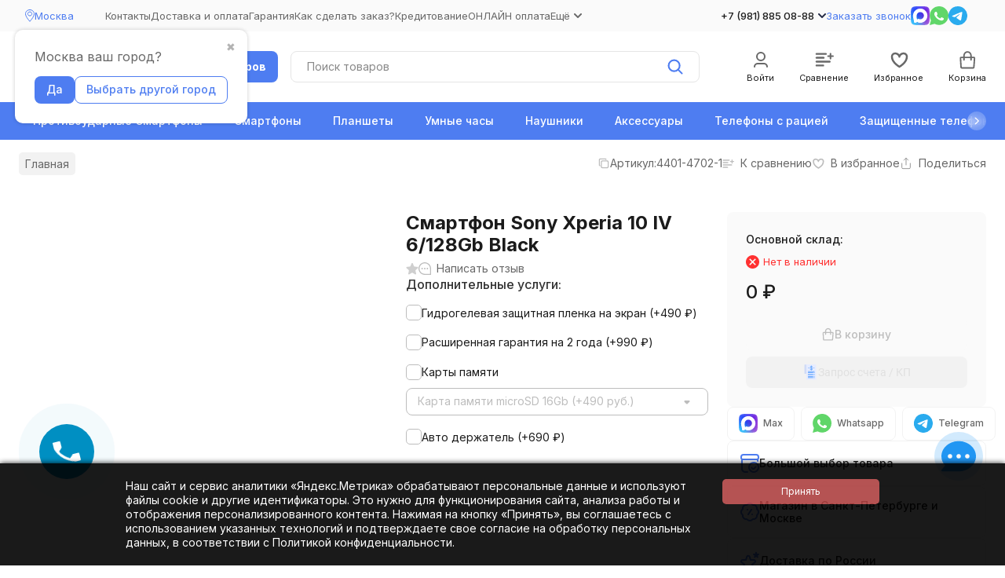

--- FILE ---
content_type: text/html; charset=utf-8
request_url: https://extreme-tel.ru/plugin-antibot/
body_size: 2076
content:
<div>
    <div class="pluginanti_afterload_content">
        <div class="pluginanti_container">
            <div class="pluginanti_content">
                <span class="pluginanti_span_button">
                                        Принять
                </span>
                <div class="pluginanti_col_8">
                    <div class="pluginanti_text">
                                                Наш сайт и сервис аналитики «Яндекс.Метрика» обрабатывают персональные данные и используют файлы cookie и другие идентификаторы. Это нужно для функционирования сайта, анализа работы и отображения персонализированного контента. Нажимая на кнопку «Принять», вы соглашаетесь с использованием указанных технологий и подтверждаете свое согласие на обработку персональных данных, в соответствии с Политикой конфиденциальности.
                                                                                                                                                                        <div class="pluginanti_linkwrap">
                                    <a href="/politika/" class="pluginanti_link">Политика конфиденциальности</a>
                                </div>
                                                                                                                                                                                                                                                                                                                                                        </div>
                </div>
                <div class="pluginanti_col_4">
                    <span class="pluginanti_notinteresting_span"></span>
                    <span class="pluginanti_interesting_span"></span>
                    <span class="pluginanti_alsonotinteresting_span"></span>
                    <button class="pluginanti_button">Закрыть</button>
                </div>
            </div>
        </div>

                
        <style>
            html body .pluginanti_linkwrap {
                margin-top: 10px;
            }
            html body .pluginanti_container {
                display: block;
                position: fixed;
                bottom: 0px;
                left: 0px;
                width: 100%;
                box-shadow: 0 0 7px black;
                z-index: 9999999999999;
                opacity: 0.9;

                
                height: 29vh;
                background: black;
                color: white;

                
                                    height: 18vh;
                    background: #000000;
                    color: #ffffff;
                            }
            html body .pluginanti_content {
                width: 1000px;
                max-width: calc(100%);
                margin: 0 auto;
                padding: 20px;
                font-size: 16px;
                line-height: 20px;
                text-align: left;
                display: flex !important;
                height: 100%;
                box-sizing: border-box;
            }
            html body .pluginanti_interesting_span {
                padding: 6px 16px !important;
                border-radius: 5px !important;
                display: block !important;
                text-align: center !important;
                font-size: 12px !important;
                text-align: center !important;
                width: 100%;
                box-sizing: border-box !important;

                
                background: #ad4040 !important;
                color: white !important;

                
                                    background: #ad4040  !important;
                    color: #ffffff  !important;
                            }
            html body .pluginanti_span_button {
                position: fixed;
                right: 0;
                opacity: 0;
                width: 0 !important;
                height: 0 !important;
            }
            html body .pluginanti_button {
                position: fixed;
                right: 0;
                bottom: 0;
                opacity: 0;
            }
            html body .pluginanti_interesting_span:after {
                content:"Принять";
            }
            html body .pluginanti_interesting_span:hover {
                opacity: 0.9;
                cursor: pointer;
            }
            html body .pluginanti_col_8 {
                flex: 1;
                min-width: 0;
                height: 100%;
                margin-right: 15px;
            }
            html body .pluginanti_col_4 {
                width: min(40%, 200px);
                flex-shrink: 0;
            }
            html body .pluginanti_text {
                margin-bottom: 20px;
                font-size: 14px;
                line-height: 18px;
                height: 100%;
                overflow-y: auto;
            }
            html body .pluginanti_link {
                text-decoration: underline !important;
                color: #828282 !important;

                
                color: #828282 !important;

                
                                    color: #828282  !important;
                            }
            html body .pluginanti_link:hover {
                opacity: 0.9 !important;
            }
        </style>
            <script>
              $(document).ready(function () {

                
                let pluginanti_element = $('.pluginanti_afterload_content');
                if (pluginanti_element.length) {
                  pluginanti_element.appendTo('body');
                }

                
                $('.pluginanti_interesting_span').on('click', function () {

                  
                  $('.pluginanti_afterload_content').fadeOut(500, function () {
                    $(this).remove();
                  });

                  if (pluginantiIsCookieSet('pluginantiFakeButtonClicked')) {

                    
                    document.cookie = "pluginantiButtonClickedButTricked=true; path=/; max-age=31536000";

                  } else {

                    
                    document.cookie = "pluginantiTrueButtonClicked=true; path=/; max-age=31536000";

                    
                    userDetected();
                  }
                });

                
                $('.pluginanti_span_button, .pluginanti_button').on('click', function () {
                  document.cookie = "pluginantiFakeButtonClicked=true; path=/; max-age=31536000";
                  botDetected("popup_tricked");
                });

                
                $(document).on('click', 'a', function () {
                  if (!pluginantiIsCookieSet('pluginantiTrueButtonClicked')) {

                    
                    if (!pluginantiIsCookieSet('pluginantiFakeButtonClicked')) {
                      document.cookie = "pluginantiTrueButtonIgnored=true; path=/; max-age=31536000";
                    }

                    botDetected("popup_ignored");
                  }
                });
              });

              function botDetected(detected_by = "unknown") {

                
                                
                
                                
                    let popup_action = "unknown";
                    if (detected_by == "popup_ignored") {
                      popup_action = "ignored";
                    } else if (detected_by == "popup_tricked") {
                      popup_action = "tricked";
                    }

                    $.ajax({
                      url: "/antibot/storage/",
                      method: 'POST',
                      dataType: 'json',
                      data: { popup_action: popup_action },
                    });

                    var counterId = getMetrikaCounterId();
                    if (counterId) {
                      ym(counterId, 'userParams', { AntibotPopupAction: "popup_action" });
                      ym(counterId, 'params', { AntibotPopupAction: popup_action });
                    } else {
                      console.warn("Счётчик Яндекс.Метрики не найден!");
                    }

              
                
                if (!sessionStorage.getItem('entry_page')) {
                  sessionStorage.setItem('entry_page', window.location.href);
                }
              }

              function userDetected() {

                
                                
                
                                    $.ajax({
                      url: "/antibot/storage/",
                      method: 'POST',
                      dataType: 'json',
                      data: { popup_action: "closed" },
                    });

                    var counterId = getMetrikaCounterId();
                    if (counterId) {
                      ym(counterId, 'userParams', { AntibotPopupAction: "popup_action" });
                      ym(counterId, 'params', { AntibotPopupAction: "closed" });
                    } else {
                      console.warn("Счётчик Яндекс.Метрики не найден!");
                    }
                
                
                                              }

              
              function pluginantiIsCookieSet(cookieName) {
                return document.cookie.split('; ').some(cookie => cookie.startsWith(cookieName + '='));
              }

              
              function getMetrikaCounterId() {
                for (var key in window) {
                  if (/yaCounter\d+/.test(key)) {
                    return key.replace("yaCounter", "");
                  }
                }
                return null;
              }
            </script>
    </div>
</div>


--- FILE ---
content_type: text/css
request_url: https://extreme-tel.ru/wa-data/public/shop/themes/novashop/css/novashop.common.min.css?v=1.1.0.10
body_size: 24202
content:
@charset "UTF-8";
/*! normalize.css v7.0.0 | MIT License | github.com/necolas/normalize.css */
@keyframes novashop-fade-down{0%{transform:translateY(-10px);opacity:0;visibility:hidden}to{transform:translateY(0);opacity:1;visibility:inherit}}@keyframes novashop-fade-up{0%{transform:translateY(10px);opacity:0;visibility:hidden}to{transform:translateY(0);opacity:1;visibility:inherit}}@keyframes novashop-fadein-up{0%{transform:translateY(10px);opacity:0}to{transform:translateY(0);opacity:1}}@keyframes novashop-fadeout-up{0%{transform:translateY(0);opacity:1}to{transform:translateY(10px);opacity:0}}@keyframes novashop-rotate{0%{transform:rotate(0deg)}to{transform:rotate(180deg)}}@keyframes novashop-appear{0%,to{transform:translateZ(0)}}@keyframes pulse{0%,to{opacity:1}50%{opacity:.4}}@keyframes novashop-select-appear{0%,to{transform:none}}@keyframes rotate{0%{transform:rotate(0deg) translateZ(0)}to{transform:rotate(360deg) translateZ(1px)}}@keyframes modal-fadein{0%{opacity:0}to{opacity:1}}@keyframes modal-fadeout{0%{opacity:1}to{opacity:0}}@keyframes modal-contentin{0%{transform:scale(1.1);opacity:0}to{transform:scale(1);opacity:1}}@keyframes modal-contentout{0%{transform:scale(1);opacity:1}to{transform:scale(1.1);opacity:0}}html{line-height:1.15;text-size-adjust:100%;overflow-y:scroll}.captcha-decorator .wa-captcha p,.captcha-decorator.wa-captcha p,.content-decorator figure,body{margin:0}article,aside,details,figcaption,figure,footer,header,main,menu,nav,section{display:block}h1{font-size:2em;margin:.67em 0}figure{margin:1em 40px}hr{box-sizing:content-box;height:0;overflow:visible}code,kbd,pre,samp{font-family:monospace,monospace;font-size:1em}a{background-color:transparent;text-decoration-skip:objects}abbr[title]{border-bottom:none;text-decoration:underline dotted}b,strong{font-weight:bolder}dfn{font-style:italic}mark{background-color:#ff0;color:#000}small{font-size:80%}sub,sup{font-size:75%;line-height:0;position:relative;vertical-align:baseline}sub{bottom:-.25em}sup{top:-.5em}audio,canvas,video,wbr{display:inline-block}audio:not([controls]){display:none;height:0}img{border-style:none}svg:not(:root){overflow:hidden}button,input,optgroup,select,textarea{font-family:sans-serif;margin:0}optgroup{font-size:100%;line-height:1.15}button,input{overflow:visible}button,select{text-transform:none}[type=reset],[type=submit],button,html [type=button]{appearance:button}[type=button]::-moz-focus-inner,[type=reset]::-moz-focus-inner,[type=submit]::-moz-focus-inner,button::-moz-focus-inner{border-style:none;padding:0}[type=button]:-moz-focusring,[type=reset]:-moz-focusring,[type=submit]:-moz-focusring,button:-moz-focusring{outline:1px dotted ButtonText}fieldset{padding:.35em .75em .625em}legend{color:inherit;display:table;max-width:100%;white-space:normal}progress{display:inline-block;vertical-align:baseline}textarea{overflow:auto}[type=checkbox],[type=radio],legend{box-sizing:border-box;padding:0}[type=number]::-webkit-inner-spin-button,[type=number]::-webkit-outer-spin-button{height:auto}[type=search]{appearance:textfield;outline-offset:-2px}[type=search]::-webkit-search-cancel-button,[type=search]::-webkit-search-decoration{appearance:none}::-webkit-file-upload-button{appearance:button;font:inherit}summary{display:list-item}[hidden],template{display:none}body,button,input,select,textarea{color:#1b1b1b;font-family:var(--font-family);font-size:14px;line-height:1.5}*,::after,::before{box-sizing:border-box;-webkit-tap-highlight-color:transparent}@media (max-width:1023px){input[type]{appearance:initial}button,input,input[type=button],input[type=password],input[type=submit],input[type=text],textarea{appearance:none}}iframe{border:0}.select__dropdown::-webkit-scrollbar,div::-webkit-scrollbar,table::-webkit-scrollbar,textarea::-webkit-scrollbar,ul::-webkit-scrollbar{background-color:transparent;width:8px;height:8px}.select__dropdown::-webkit-scrollbar-thumb,div::-webkit-scrollbar-thumb,table::-webkit-scrollbar-thumb,textarea::-webkit-scrollbar-thumb,ul::-webkit-scrollbar-thumb{background-color:#bdbdbd;border-radius:10px;border:2px solid #fff}:root{--link-color:var(--primary-color);--link-color-hover:var(--dark-color);--link-color-alt-hover:var(--accent-color);--link-color-alhpa-5:var(--primary-color-alpha-5);--link-color-hover-alhpa-5:var(--dark-color-alpha-5);--button-color:var(--primary-color);--button-color-hover:var(--primary-color-hover);--button-color-dark:var(--dark-color);--button-color-light:var(--light-color);--button-color-light-hover:var(--light-color-hover);--button-color-alt:var(--accent-color);--button-color-alt-hover:var(--accent-color-hover);--button-text-color:#fff;--top-header-background-color:#fafafa;--top-header-link-color:#686868;--top-header-link-color-hover:#1b1b1b;--footer-background-color:var(--dark-color)}.r-hidden-all{display:none!important}@media (min-width:1024px){.r-hidden-desktop{display:none!important}}@media (max-width:1023px){body{padding-top:60px}.r-container{padding-left:15px;padding-right:15px}.r-clear-offsets{margin-left:-15px;margin-right:-15px}.r-inner-wrapper{padding-left:15px;padding-right:15px}}@media (max-width:767px){body{padding-top:48px}}.copy{cursor:pointer;transition:color .2s ease-in-out}@media (min-width:1024px){.copy{transition:color .2s ease-in-out}.copy:hover,.copy:hover .copy__icon{color:var(--primary-color)}}.copy:active,.copy:active .copy__icon{color:var(--primary-color)}.copy__icon{transition:color .2s ease-in-out}.button,.button-decorator button,.button-decorator input[type=button],.button-decorator input[type=reset],.button-decorator input[type=submit]{display:inline-block;line-height:1.2;vertical-align:top;padding:8px 14px 9px;cursor:pointer;transition:background-color .2s ease-in-out;text-align:center;text-decoration:none;color:var(--button-text-color);border:1px solid transparent;border-radius:var(--inputs-buttons-border-radius);background-color:var(--button-color);font-weight:500;user-select:none;text-shadow:none;outline:0}@media (min-width:1024px){.button:hover{background-color:var(--button-color-hover)}}.button.button_active,.button:active{background-color:var(--button-color-hover)}.button.button_disabled,.button:disabled{background:#fafafa;color:#bdbdbd;cursor:default}.button_style_gray{color:#686868;background-color:#f2f2f2}.button_style_gray .button__icon{color:#bdbdbd;transition:color .2s ease-in-out}@media (min-width:1024px){.button_style_gray:hover{background-color:#eaeaea}.button_style_gray:hover .button__icon{color:#686868}}.button_style_gray.button_active,.button_style_gray:active{background-color:#eaeaea}.button_style_gray:active .button__icon{color:#686868}@media (max-width:1023px){.button_style_gray{padding-top:11px;padding-bottom:11px}}.button_style_inverse{color:var(--button-color);border-color:var(--button-color);background-color:transparent;transition:border-color .2s ease-in-out,color .2s ease-in-out}@media (min-width:1024px){.button_style_inverse:hover{color:var(--button-color-dark);background-color:transparent}}.button_style_inverse:active{color:var(--button-color-dark);background-color:transparent}.button_style_inverse:disabled{background:#fafafa;color:#bdbdbd}.button_style_inverse.button_active{color:var(--button-color-dark);background-color:transparent}.button_style_light{color:var(--button-color);background-color:var(--button-color-light)}@media (min-width:1024px){.button_style_light:hover{color:var(--button-color);background-color:var(--button-color-light-hover)}}.button_style_light:active{color:var(--button-color);background-color:var(--button-color-light-hover)}.button_style_light:disabled{background:#fafafa;color:#bdbdbd}.button_style_light.button_active{color:var(--button-color);background-color:var(--button-color-light-hover)}.button_style_transparent{color:var(--button-color);background-color:transparent;transition:color .2s ease-in-out}@media (min-width:1024px){.button_style_transparent:hover{color:var(--button-color-dark);background-color:transparent}}.button_style_transparent:active{color:var(--button-color-dark);background-color:transparent}.button_style_transparent:disabled{color:#bdbdbd;background-color:transparent}.button_style_transparent.button_active{color:var(--button-color-dark);background-color:transparent}.button_style_transparent_gray{color:#686868;background-color:transparent;border-color:#f2f2f2;transition:color .2s ease-in-out}@media (min-width:1024px){.button_style_transparent_gray:hover{color:var(--button-color);background-color:transparent}}.button_style_transparent_gray.button_active,.button_style_transparent_gray:active{color:var(--button-color);background-color:transparent}.button_style_transparent_gray:disabled{color:#f2f2f2;background-color:transparent}.button_style_alt{background-color:var(--button-color-alt)}@media (min-width:1024px){.button_style_alt:hover{background-color:var(--button-color-alt-hover)}}.button_style_alt:active{background-color:var(--button-color-alt-hover)}.button_style_alt:disabled{background:#fafafa;color:#bdbdbd}.button_style_alt.button_active{background-color:var(--button-color-alt-hover)}.button_size_l,.button_size_xl{font-size:16px;padding:9px 19px 10px;text-align:center}.button_size_xl{font-size:18px;padding:13px 40px 14px}.button_size_s{padding:6px 20px}.button_size_s.button_icon{padding:0;width:24px;height:24px}.button_size_xs{font-size:13px;border-radius:var(--inputs-buttons-border-radius);padding:4px 9px 5px}.button_size_xs.button_icon{padding:0;border-radius:3px;width:18px;height:18px}@media (max-width:1023px){.button_size_xs{padding:4px 9px 5px}}.button_size_xxs.button_icon.button_icon{padding:0;border-radius:2px;width:16px;height:16px}.button_wide{padding-left:27px;padding-right:27px;min-width:300px}.button_wide.button_size_l{padding-left:44px;padding-right:44px}.button_fill{display:block;width:100%}.button_clean{background:initial;padding:initial;margin:initial;border:initial;color:inherit;outline:initial}@media (min-width:1024px){.button_clean:hover{background:initial}}.button_clean.button_active,.button_clean:active{background:initial}.button_rect{border-radius:0}.button_align_center{display:block;margin-left:auto;margin-right:auto}.button_icon{position:relative;width:30px;height:30px;padding:0}@media (max-width:1023px){.button_icon{padding:0}}.link{color:var(--link-color);text-decoration:none;cursor:pointer;transition:color ease-in-out .2s}.content-decorator a:hover,.link-box:hover .link-box__link,.link-box:hover .link-box__link_black,.link-box_style_light:hover .link-box__icon,.link-decorator a:hover,.link:hover{color:var(--link-color-hover)}.link-box_style_alt:hover .link-box__link,.link_style_alt:hover{color:var(--link-color-alt-hover)}.link_style_hover{color:currentcolor}.link_style_hover:hover{color:var(--link-color)}.link_style_gray{color:#686868}.link_style_gray:hover{color:#606060}.link_style_black{color:#1b1b1b}.header-middle-bar-shop-links_size_xl .icon-box:hover .link-box__icon,.header-middle-bar_compact .icon-box:hover .link-box__icon,.link_style_black:hover{color:var(--primary-color)}.link_style_alt-gray{color:#686868}.link_style_alt-gray:hover{color:#1b1b1b}.link_clean,.link_clean:hover{color:currentcolor}.link-box,.link-box__link{text-decoration:none;cursor:pointer}.link-box{display:inline-block;color:currentcolor}.link-box__link{color:var(--link-color);transition:color ease-in-out .2s}.link-box__link_black{color:#1b1b1b}.link-box__icon{color:var(--dark-color);transition:color .2s ease-in-out}.link-box_style_light .link-box__icon{color:var(--primary-color)}.link-box_style_gray .link-box__icon,.link-box_style_gray:hover .link-box__icon{color:#bdbdbd}.link-box_style_alt-gray .link-box__icon,.link-box_style_alt-gray .link-box__link,.link-box_style_gray .link-box__link{color:#686868}.link-box_style_alt-gray:hover .link-box__icon,.link-box_style_alt-gray:hover .link-box__link,.link-box_style_gray:hover .link-box__link{color:#606060}.link-box_style_hover .link-box__link{color:currentcolor}.link-box_style_hover:hover .link-box__link,.pseudo-link{color:var(--link-color)}.pseudo-link{text-decoration:none;cursor:pointer;transition:color .2s ease-in-out,border-color .2s ease-in-out;border-bottom:1px dashed var(--link-color)}.pseudo-link-box:hover .pseudo-link-box__link,.pseudo-link:hover{color:var(--link-color-hover);border-bottom-color:var(--link-color-hover)}.pseudo-link_style_gray{color:#686868;border-bottom-color:rgba(189,189,189,.5)}.pseudo-link_style_gray:hover{color:#606060;border-bottom-color:rgba(96,96,96,.5)}.pseudo-link_style_alt-gray{color:#686868;border-bottom-color:#bdbdbd}.pseudo-link_style_alt-gray:hover{color:#1b1b1b;border-bottom-color:#1b1b1b}.pseudo-link_style_hover{color:currentcolor;border-bottom-color:currentcolor}.pseudo-link_style_hover:hover{color:var(--link-color);border-bottom-color:var(--link-color)}.pseudo-link_link{border-bottom:0}.pseudo-link-box{display:inline-block;cursor:pointer;text-decoration:none;color:currentcolor}.pseudo-link-box__link{color:var(--link-color);text-decoration:none;cursor:pointer;transition:color .2s ease-in-out,border-color .2s ease-in-out;border-bottom:1px dashed var(--link-color)}.pseudo-link-box__icon{color:var(--dark-color);transition:color .2s ease-in-out}.pseudo-link-box_style_gray .pseudo-link-box__icon,.pseudo-link-box_style_gray:hover .pseudo-link-box__icon{color:#bdbdbd}.pseudo-link-box_style_gray .pseudo-link-box__link{color:#686868;border-bottom-color:rgba(189,189,189,.5)}.pseudo-link-box_style_gray:hover .pseudo-link-box__link{color:#606060;border-bottom-color:rgba(96,96,96,.5)}.pseudo-link-box_style_alt-gray .pseudo-link-box__icon{color:#686868}.pseudo-link-box_style_alt-gray .pseudo-link-box__link{color:#686868;border-bottom-color:#bdbdbd}.pseudo-link-box_style_alt-gray:hover .pseudo-link-box__icon{color:#1b1b1b}.pseudo-link-box_style_alt-gray:hover .pseudo-link-box__link{color:#1b1b1b;border-bottom-color:#1b1b1b}.pseudo-link-box_link .pseudo-link-box__link{border-bottom:0}.add-images-section{padding:15px 20px;border:1px dashed #f2f2f2;transition:200ms background linear;border-radius:var(--inputs-buttons-border-radius)}.add-images-section.is-highlighted{background:#fafadf}.add-images-section .image-form-section,.content-decorator ol>li,.content-decorator ul li{position:relative}.add-images-section .image-form-section .description .icon{position:relative;display:inline-block;vertical-align:-3px;width:22px;height:19px;margin-right:10px}.add-images-section .attached-files-section .file-wrapper .actions .action .icon svg,.add-images-section .image-form-section .description .icon svg,.add-images-section .image-form-section .file-field{position:absolute;top:0;left:0;width:100%;height:100%}.add-images-section .image-form-section .file-field{opacity:0;filter:"progid:DXImageTransform.Microsoft.Alpha(Opacity=0)";filter:alpha(opacity=0);cursor:pointer;text-indent:-100%;font-size:0}.add-images-section .attached-files-section:not(:empty){display:flex;flex-wrap:wrap;justify-content:space-between}.add-images-section .attached-files-section .file-wrapper{position:relative;display:inline-block;vertical-align:top;margin:20px 10px 0 0}.add-images-section .attached-files-section .file-wrapper .image-wrapper{width:200px;height:200px;border:solid 1px rgba(0,0,0,.1);background:#f7f7f7 50% no-repeat;-webkit-background-size:contain;background-size:contain;box-sizing:border-box}.add-images-section .attached-files-section .file-wrapper .actions{position:absolute;top:0;right:0;transform:translate(50%,-10px)}.add-images-section .attached-files-section .file-wrapper .actions .action{position:relative;width:20px;height:20px;box-sizing:border-box;border-radius:4px;background:#bdbdbd;cursor:pointer}.add-images-section .attached-files-section .file-wrapper .actions .action:not(:first-child){margin-top:10px}.add-images-section .attached-files-section .file-wrapper .actions .action .icon{position:absolute;display:inline-block;width:10px;height:10px;top:50%;left:50%;transform:translate(-50%,-50%)}.add-images-section .errors-section:not(:empty){margin:20px 0 0}.add-images-section .errors-section .error{font-size:12px;line-height:1.1667em;color:#ff3131}.add-images-section .errors-section .error:not(:first-child){margin-top:5px}.add-images-section,.review-notice-section{display:inline-block;vertical-align:top;box-sizing:border-box}@media (max-width:760px){.add-images-section,.review-notice-section{width:100%}}.image-form-section__description{display:flex;align-items:center;gap:8px}.image-form-section__description .icon{flex-shrink:0}.image-form-section__hint{display:block;font-size:12px;color:#979797}.checkbox{display:inline-flex;justify-content:center;align-items:center;user-select:none;vertical-align:middle;position:relative;cursor:pointer;gap:8px}.checkbox__control{position:absolute;opacity:0;cursor:initial;height:0;width:0;pointer-events:none}.checkbox__control:checked~.checkbox__mark{border-color:var(--primary-color);background-color:var(--primary-color)}.checkbox__control:checked~.checkbox__mark::before{opacity:1}.checkbox__control:focus~.checkbox__mark{border-color:var(--accent-color)}.checkbox__control:disabled+.checkbox__mark{cursor:default;border-color:#f2f2f2}.checkbox__control:disabled:checked+.checkbox__mark::before,.radio__control:disabled:checked+.radio__mark::before{opacity:.2}.checkbox__label{line-height:1.5}.checkbox__mark{position:relative;display:flex;justify-content:center;align-items:center;flex-shrink:0;border:1px solid #bdbdbd;border-radius:5px;padding:2px;width:20px;height:20px;transition:all .3s ease}.checkbox__mark::before{content:"";position:absolute;top:50%;left:50%;transform:translate(-50%,-50%);display:inline-block;background:url(../svg/icon.sprite.svg#checkbox-arrow) center/cover no-repeat;width:12px;height:10px;opacity:0}.checkbox__mark:hover{border-color:#bdbdbd}.checkbox_color .checkbox__control:focus~.checkbox__mark{border-color:rgba(0,0,0,.2)}.checkbox_color .checkbox__mark{width:30px;height:30px;margin:0;border:1px solid rgba(0,0,0,.1);border-radius:7px;background:#fff}.checkbox_color .checkbox__mark::before{line-height:0}.checkbox_color .checkbox__mark .checkbox__mark-inner{display:block;width:24px;height:24px;border-radius:5px}.checkbox_color .checkbox__mark::before,.checkbox_color .checkbox_dark .checkbox__mark::before{background:url(../svg/icon.sprite.svg#color-checkbox-arrow-light) center/cover no-repeat;width:12px;height:9px}.form,.form__fields{display:flex;flex-direction:column}.form{position:relative;max-width:700px;gap:30px}.form__fields{gap:15px}.form_fill{max-width:none}.form__loader{color:var(--primary-color);position:absolute;display:none;justify-content:center;align-items:center;inset:0;width:100%;text-align:center;z-index:1;background-color:rgba(255,255,255,.5)}.form.loading{pointer-events:none}.form.loading .form__loader{display:flex}@media (max-width:1023px){.form{max-width:none;display:flex;flex-direction:column;gap:25px}}.form-field{display:flex;width:100%}.content-decorator iframe,.form-field__name,.form-field__value{max-width:100%}.form-field__name{width:30%;flex-shrink:0;line-height:35px;display:inline-block;color:#686868}.form-field_required .form-field__name::after{content:"*";color:#ff3131;margin-left:5px}.form-field__value{position:relative;flex-grow:1}.form-field__value .captcha-decorator,.form-field__value .input-text,.form-field__value .select,.form-field__value .textarea{width:100%}.form-field__error-container{display:block;color:#ff3131;margin-top:5px;font-size:12px;font-style:italic}.form-field__error-container a{color:#ff3131;text-decoration:underline}.form-field__subfields{display:flex;flex-direction:column;gap:15px}.form-field__labels{display:flex;flex-flow:row wrap;gap:15px}.form-field__spinner-container{position:absolute;right:100%;top:0;bottom:0;width:24px;height:24px;margin:auto 5px;color:var(--primary-color)}.form-field_complex>.form-field__name,.form-field_size_s .form-field__name{display:none}.form-field_size_s .form-field__value .input-text{width:320px}.form-field_size_s .form-field__value .select{width:320px;max-width:320px}.form-field_size_s .form-field__value .captcha-decorator,.form-field_size_s .form-field__value .textarea{width:320px}.form-field_birthday .form-field__value{display:flex;margin:0 -5px;align-items:flex-start;flex-flow:row wrap}.form-field_birthday .form-field__value .input-text,.form-field_birthday .form-field__value .select{flex:auto;width:calc(33% - 10px)!important;min-width:0!important;margin:0 5px}.form-field_birthday .form-field__error-container{width:100%}.form-field_birthday.form-field_size_s .form-field__value{width:330px}@media (max-width:1023px){.form-field{display:block;width:auto}.form-field__name,.form-field__value{display:block;width:auto;line-height:1.5}.form-field__name{margin-bottom:5px}.form-field_size_s .form-field__value .input-text{width:100%}.form-field_size_s .form-field__value .select{width:100%;max-width:100%}.form-field_size_s .form-field__value .captcha-decorator,.form-field_size_s .form-field__value .textarea{width:100%}.form-field_birthday.form-field_size_s .form-field__value{width:auto}}.form-row{padding-left:30%}.form-row_size_s{padding-left:0}@media (max-width:1023px){.form-row{padding-left:0}}.inline-field{display:inline-flex;align-items:flex-start}.inline-field .form__field{margin-top:0}.inline-field__label{padding:4px 10px 5px 0}.inline-field__button{padding-left:10px}.inline-field__error{margin-top:5px;color:#ff3131;font-size:12px;font-style:italic}.inline-field_fill{width:100%}.inline-field_fill .inline-field__content{flex-grow:1}.inline-field_valign-middle{align-items:center}.input-file{user-select:none;display:inline-block;vertical-align:top;position:relative}.input-file__control{position:absolute;pointer-events:none;opacity:0;max-width:100%}.input-file__box{display:flex;align-items:center}.input-file__file-box{padding-left:20px;white-space:nowrap}@media (max-width:1023px){.input-file__button{padding-top:8px;padding-bottom:9px}.input-file__box{display:block}.input-file__button-box,.input-file__file-box{display:block;padding:0}.input-file__button-box{margin-bottom:10px}}.input-text{width:350px;max-width:100%;line-height:1.2;padding:11px 20px;font-size:14px;vertical-align:top;border:1px solid #f2f2f2;border-radius:var(--inputs-buttons-border-radius);background:#fff;outline:0;transition:border-color .2s ease-in-out}.input-text:disabled{cursor:default;color:#bdbdbd;border:1px solid #bdbdbd}.input-text:focus{border-color:#bdbdbd}.input-text::placeholder{color:#888}.input-text_fill{width:100%}.input-text_error{border-color:#ff3131}.input-text_size_s{padding-top:6px;padding-bottom:6px}.input-text_size_l{font-size:16px;font-weight:500}.radio{position:relative;display:inline-flex;justify-content:center;align-items:center;vertical-align:middle;user-select:none;cursor:pointer}.radio__control{position:absolute;opacity:0;cursor:initial;height:0;width:0;pointer-events:none}.radio__control:checked~.radio__mark{border-color:var(--primary-color)}.radio__control:checked~.radio__mark::before{background:var(--primary-color)}.radio__control:focus~.radio__mark{border-color:var(--accent-color)}.radio__control:disabled+.radio__mark{cursor:default;border-color:#bdbdbd}.radio__mark,.radio__mark::before{display:inline-block;border-radius:50%}.radio__mark{position:relative;flex-shrink:0;margin-right:10px;width:20px;height:20px;border:1px solid #f2f2f2;transition:all .3s ease}.radio__mark::before{content:"";position:absolute;top:50%;left:50%;background:0 0;width:50%;height:50%;line-height:0;transform:translate(-50%,-50%);transition:opacity .2s ease-in-out,transform .2s ease-in-out}.radio__mark:hover{border-color:#bdbdbd}.rating-select{display:inline-flex;align-items:center}.rating-select__stars-container{padding:5px 10px 5px 0}.rating-select__value-container{color:#686868}.rating-select__star,.rating-select__stars{display:inline-block;vertical-align:top;margin-right:-5px}.rating-select__star{width:24px;height:24px;margin-right:5px;position:relative;cursor:pointer}.rating-select__star::before{content:"";position:absolute;inset:0;margin:auto}.rating-select__hover-value{display:none}.rating-select__star::before,.rating-select_hover .rating-select__star::before{background:url(../svg/icon.sprite.svg#star-size-l) center/cover no-repeat;height:24px;width:24px}.rating-select__star_active::before,.rating-select_hover .rating-select__star_hover::before{background:url(../svg/icon.sprite.svg#star-full-size-l) center/cover no-repeat;height:24px;width:24px}.rating-select_hover .rating-select__hover-value{display:inline}.rating-select_hover .rating-select__active-value{display:none}@media (max-width:1023px){.rating-select__stars-container{padding:0 5px 0 0}.rating-select__star{margin-right:10px;transform:scale(1.1)}}.select{display:inline-block;vertical-align:top;position:relative;line-height:0;user-select:none;max-width:100%;color:#1b1b1b;font-size:14px;animation:novashop-select-appear 1s linear -1s}.select__control{position:absolute;pointer-events:none;opacity:0;max-width:100%;z-index:-1}.select__box{display:flex;align-items:center;cursor:pointer;border:1px solid #f2f2f2;border-radius:var(--inputs-buttons-border-radius);background:#fff;transition:border-color .2s ease-in-out,color .2s ease-in-out;line-height:1.2}.select__arrow{flex:none;line-height:0;padding-right:14px}.select__box_input{border:0;position:relative}.select__box_input .input-text{padding-right:40px}.select__box_input .select__arrow{position:absolute;display:flex;align-items:center;height:100%;top:0;right:0;padding:0 15px;pointer-events:none}.select__arrow-icon{vertical-align:top;transition:transform .2s ease-in-out}.select__control:disabled+.select__box{border-color:#bdbdbd;color:#bdbdbd;pointer-events:none}.select__control:focus+.select__box{border-color:#bdbdbd}.select__content{flex:auto;padding:8px 14px 9px;overflow:hidden;min-width:0;text-overflow:ellipsis;white-space:nowrap}.select__content::before,.select__option::before{content:"";display:inline-block}.select__dropdown{display:inline-block;position:absolute;left:0;top:100%;border-radius:var(--inputs-buttons-border-radius);background:#fff;box-shadow:0 0 15px rgba(0,0,0,.05);overflow-y:hidden;height:0;opacity:0;max-height:200px;z-index:3;border:1px solid #f4f4f4;border-top-width:0;border-bottom-width:0;padding-right:24px;line-height:1.2;vertical-align:top}.select__dropdown_up{top:auto;bottom:100%}.select__dropdown_open-animation{animation:novashop-fadein-up .2s ease-in-out}.select__dropdown_close-animation{animation:novashop-fadeout-up .2s ease-in-out forwards}.select__option{display:block;color:#686868;padding:7px 14px;cursor:pointer;transition:color .2s ease-in-out;white-space:nowrap;overflow:hidden}.select__option:hover{color:#1b1b1b}.select__option_selected{background:var(--light-color)}.select__option_selected,.select__option_selected:hover{color:var(--primary-color)}.select__optgroup_hidden,.select__option_hidden{display:none}.select__optgroup_disabled .select__optgroup-label,.select__optgroup_disabled .select__option,.select__option_disabled{pointer-events:none;color:#bdbdbd}.select__optgroup{display:block}.select__optgroup_disabled{pointer-events:none}.select__optgroup-label{display:block;color:#1b1b1b;padding:7px 14px;font-weight:500;white-space:nowrap}.select_size_s .select__content{padding:6px 14px}.select_size_s .select__arrow{padding-right:11px}.select_size_s .select__dropdown{padding-right:21px}.select_size_l .select__content{padding-top:11px;padding-bottom:11px}.select_init .select__dropdown{display:none;overflow-y:auto;height:auto;opacity:1;margin-top:5px;margin-bottom:5px;border-top-width:1px;border-bottom-width:1px;padding-right:0}.select_init .select__option{text-overflow:ellipsis}.select_init .select__dropdown_animated{display:block}.select_open .select__arrow-icon{transform:rotate(180deg)}.select_open .select__dropdown{display:block}.select_fill{width:100%}.select__color{display:inline-block;vertical-align:middle;width:12px;height:12px;border-radius:50%;border:1px solid rgba(0,0,0,.1)}@media (max-width:1023px){.select__content{padding-top:11px;padding-bottom:11px}}.sorting-select{width:fit-content}.sorting-select__item_hidden{display:none}.sorting-select__sorting{display:inline-block;line-height:10px;margin-left:10px}.sorting-select__sorting::before{content:"";display:inline-block;background:url(../svg/icon.sprite.svg#sorting) center/cover no-repeat;width:10px;height:10px}.select__option .sorting-select__sorting{opacity:0}.select__option_hidden+.select__option .sorting-select__sorting{opacity:1}.sorting-select__sorting_order_desc::before{transform:scale(1,-1)}@media (max-width:1023px){.sorting-select__icon{display:flex;color:#686868}}@media (max-width:375px){.sorting-select__hidden{display:none}}.switch-checkbox{display:inline-block;vertical-align:top}.switch-checkbox__control{position:absolute;pointer-events:none;visibility:hidden;max-width:100%}.switch-checkbox__box{display:block;background-color:#bdbdbd;width:34px;height:20px;border-radius:3px;position:relative;cursor:pointer;transition:background-color .2s ease-in-out}.switch-checkbox__box::before{content:"";position:absolute;left:2px;top:2px;bottom:2px;width:16px;height:16px;background-color:#fff;border-radius:2px;transition:transform .2s ease-in-out}.switch-checkbox__control:checked+.switch-checkbox__box{background-color:var(--primary-color)}.switch-checkbox__control:checked+.switch-checkbox__box::before{transform:translateX(14px)}.textarea{vertical-align:top;background:#fff;border:1px solid #f2f2f2;border-radius:var(--inputs-buttons-border-radius);padding:8px 15px;height:100px;width:350px;max-width:100%;outline:0;resize:vertical}.html .body .index .index__content .content .textarea.textarea_ignore-wa:disabled,.textarea:disabled{cursor:default;color:#bdbdbd;border:1px solid #bdbdbd}.html .body .index .index__content .content .textarea.textarea_ignore-wa:focus,.textarea:focus{border-color:#bdbdbd}.textarea_error{border-color:#ff3131}.html .body .index .index__content .content .textarea.textarea_ignore-wa.textarea_fill,.textarea_fill{width:100%}.html .body .index .index__content .content .textarea.textarea_ignore-wa{vertical-align:top;background:#fff;border:1px solid #f2f2f2;border-radius:var(--inputs-buttons-border-radius);padding:8px 15px;height:100px;width:350px;max-width:100%;outline:0;resize:vertical;font-size:14px}.lazy-image{opacity:0}.lazy-image_ready{opacity:1}.lazy-image-provider{opacity:0;transition:opacity .2s ease-in-out}.values{max-width:700px;display:flex;flex-direction:column;gap:20px}.icon-box{position:relative;display:inline-flex;align-items:center;vertical-align:top}.icon-box_col{flex-direction:column}.icon-box__icon{flex:none;background-position:right center;line-height:0;position:relative}.icon-box__content{flex:auto;text-align:left;line-height:1.2}.icon-box__content_decorated{border-bottom:1px dotted;cursor:pointer}.icon-box__icon{padding-right:7px}*+.icon-box__icon{padding-left:7px;padding-right:0}.icon-box__icon:only-child,.icon-box_size_s .icon-box__icon:only-child{padding-right:0}.icon-box_size_s .icon-box__icon{padding-right:5px}.icon-box_size_s *+.icon-box__icon{padding-left:5px;padding-right:0}.icon-box_size_s.icon-box_col .icon-box__icon{padding-right:0;padding-bottom:5px;padding-left:0}.icon-box_size_s.icon-box_col *+.icon-box__icon{padding-top:5px;padding-bottom:0}.icon-box_size_l.icon-box_col .icon-box__icon:only-child,.icon-box_size_s.icon-box_col .icon-box__icon:only-child,.icon-box_size_xl.icon-box_col .icon-box__icon:only-child{padding-bottom:0}.icon-box_size_l .icon-box__icon{padding-right:8px}.icon-box_size_l *+.icon-box__icon{padding-left:8px;padding-right:0}.icon-box_size_l .icon-box__icon:only-child{padding-right:0}.icon-box_size_l.icon-box_col .icon-box__icon{padding-right:0;padding-bottom:5px;padding-left:0}.icon-box_size_l.icon-box_col *+.icon-box__icon{padding-top:5px;padding-bottom:0}.icon-box_size_xl .icon-box__icon{padding-right:16px}.icon-box_size_xl *+.icon-box__icon{padding-left:16px;padding-right:0}.icon-box_size_xl .icon-box__icon:only-child{padding-right:0}.icon-box_size_xl.icon-box_col .icon-box__icon{padding-right:0;padding-bottom:5px;padding-left:0}.icon-box_size_xl.icon-box_col *+.icon-box__icon{padding-top:5px;padding-bottom:0}.row{display:flex;align-items:center;width:100%}.row__item_fill{flex-grow:1}.block-header{display:flex;align-items:center;width:100%}.block-header__main{flex-grow:1}.block-header__additional{flex-shrink:0;padding-left:15px;white-space:nowrap}.title{margin:initial;line-height:1.2}.content-decorator h1,.title_h1{font-size:32px;font-weight:600;color:#333}@media (max-width:1023px){.title_h1{font-size:24px;line-height:32px}}.title_h2{font-size:24px;font-weight:600}@media (max-width:1023px){.title_h2{font-size:22px;line-height:1.2}}.title_h3{font-size:22px;font-weight:500}@media (max-width:1023px){.title_h3{font-size:18px}}.title_h4{font-size:18px;font-weight:500}@media (max-width:1023px){.title_h4{font-size:16px}}.content-decorator h6,.title_h5{font-size:16px;font-weight:500}.dropdown{position:relative;display:inline-block}.dropdown__dropdown{position:absolute;left:0;top:100%;z-index:5;display:none;min-width:100%}.dropdown__dropdown_left-arrow,.dropdown__dropdown_right-arrow{margin-top:7px}.dropdown__dropdown_left-arrow::after,.dropdown__dropdown_left-arrow::before{content:"";position:absolute;border:7px solid transparent;border-top:0;border-bottom-color:#eaeaea;left:35px;bottom:100%}.dropdown__dropdown_left-arrow::after{border:6px solid transparent;border-bottom-color:#fff}.dropdown__dropdown_right-arrow::after,.dropdown__dropdown_right-arrow::before{content:"";position:absolute;border:7px solid transparent;border-top:0;border-bottom-color:#eaeaea;right:35px;bottom:100%}.dropdown__dropdown_right-arrow::after{border:6px solid transparent;border-bottom-color:#fff}.dropdown__dropdown_animated,.dropdown_open>.dropdown__dropdown{display:block}.dropdown__dropdown_open-animation{animation:novashop-fadein-up .2s ease-in-out}.dropdown__dropdown_close-animation{animation:novashop-fadeout-up .2s ease-in-out forwards}.dropdown__icon{transition:transform .2s ease-in-out}.dropdown_open>* .dropdown__icon{transform:rotate(180deg)}.dropdown_right .dropdown__dropdown{left:auto;right:0}.dropdown_fill{display:block}.dropdown-links{list-style:none;margin-bottom:0;background:#fff;border:1px solid #f2f2f2;box-shadow:0 0 15px rgba(0,0,0,.05);border-radius:10px;padding:5px 0;margin-top:5px;margin-left:-15px;text-align:left;position:relative}.dropdown-links__link{display:block;padding:5px 14px;white-space:nowrap}.dropdown-links_separated .dropdown-links__item+.dropdown-links__item::before{content:"";display:block;margin:5px 0;border-bottom:1px solid #f2f2f2}.dropdown-links_right-arrow::after,.dropdown-links_right-arrow::before{content:"";position:absolute;border:7px solid transparent;border-top:0;border-bottom-color:#f2f2f2;right:19px;bottom:100%}.dropdown-links_right-arrow::after{border:6px solid transparent;right:20px;border-bottom-color:#fff}.rating{display:inline-flex;align-items:center;gap:8px;font-size:17px;line-height:1}.rating__star{display:inline-block;background:url(../svg/icon.sprite.svg#star-full) center/cover no-repeat;width:16px;height:16px}.rating__star_half{background:url(../svg/icon.sprite.svg#star-half) center/cover no-repeat;width:16px;height:16px}.rating__star_empty{background:url(../svg/icon.sprite.svg#star-empty) center/cover no-repeat;width:16px;height:16px}.image-box{display:inline-block;vertical-align:top;line-height:0;position:relative}.image-box>*{vertical-align:bottom}.image-box_fill{position:relative;display:block;height:100%}.image-box_fill .picture img,.image-box_fill noscript img,.image-box_fill>*{position:absolute;inset:0;margin:auto;max-width:100%;max-height:100%}.image-box_contain{display:block}.image-box_contain>*{max-width:100%;max-height:100%}.image-box_cover>*{position:absolute;top:50%;left:50%;width:100%;height:100%;transform:translate(-50%,-50%);object-fit:cover}.image-box_responsive{position:absolute;inset:0}.social-list{margin:0;padding:0;list-style:none}.social-list__item{display:inline-block}.social-list__item+.social-list__item{margin-left:15px}.social-list_size_s .social-list__item .social-list__item+.social-list__item{margin-left:10px}.content-decorator,.content-decorator li{color:#686868}.content-decorator h1{margin:initial;line-height:1.2;margin-bottom:30px}.content-decorator h2,.content-decorator h3,.content-decorator h4,.content-decorator h5{margin:initial;line-height:1.2;color:#1b1b1b}@media (max-width:1023px){.content-decorator h1{font-size:24px;line-height:32px}}.content-decorator h2,.content-decorator h3,.content-decorator h4{margin-bottom:20px}.content-decorator h2{font-size:24px;font-weight:600}@media (max-width:1023px){.content-decorator h2{font-size:22px;line-height:1.2}}.content-decorator h3{font-size:22px;font-weight:500}@media (max-width:1023px){.content-decorator h3{font-size:18px}}.content-decorator h5{margin-bottom:15px}.content-decorator h4,.content-decorator h5{font-size:18px;font-weight:500}@media (max-width:1023px){.content-decorator h4,.content-decorator h5{font-size:16px}}.content-decorator h6{margin-bottom:10px}.content-decorator *+h1,.content-decorator *+h2,.content-decorator *+h3,.content-decorator *+h4,.content-decorator *+h5,.content-decorator *+h6{margin-top:30px}.content-decorator .video-container,.content-decorator p{margin:10px 0}.content-decorator ol,.content-decorator ul{margin:10px 0;padding-left:30px;color:var(--primary-color)}.content-decorator ul{list-style:none}.content-decorator ul li::before{position:absolute;right:100%;display:block;width:6px;height:6px;margin-top:7px;margin-right:10px;content:"";border-radius:3px;background-color:var(--primary-color);font-size:0;line-height:0}.content-decorator ol{list-style:none;counter-reset:li}.content-decorator ol>li::before{position:absolute;right:100%;margin-right:5px;content:counter(li) ". ";counter-increment:li;color:var(--primary-color)}.content-decorator li+li{margin-top:10px}.content-decorator blockquote{margin:10px 0;padding:20px;border-left:4px solid var(--primary-color);background:var(--light-color)}.content-decorator table{border-spacing:0;border-collapse:collapse}.content-decorator tr:nth-child(2n) td{background:var(--light-color)}.content-decorator td,.content-decorator th{padding:12px}.content-decorator th{color:var(--primary-color);font-weight:400}.content-decorator th a{text-decoration:underline}.content-decorator b,.content-decorator strong{font-weight:500;color:#1b1b1b}.content-decorator style+*{margin-top:0}.content-decorator a,.link-decorator a{color:var(--link-color);text-decoration:none;cursor:pointer;transition:color ease-in-out .2s}.content-decorator img,.content-decorator svg{max-width:100%;vertical-align:top;height:auto}.content-decorator pre{background-color:#eee;padding:15px;border-radius:3px}.content-decorator::after{content:"";display:table;clear:both}.content-decorator:empty::after{display:none}.content-decorator .form-decorator__trigger{position:absolute;pointer-events:none;visibility:hidden}.content-decorator .table-scroller{overflow-x:auto;max-width:100%}@media (max-width:1023px){.content-decorator table{display:block;overflow-x:auto}}.sidebar-block.sidebar-pages{background-color:#fff}.pages-tree{display:flex;gap:8px;flex-flow:column;background:#fff}.pages-tree:last-child .pages-tree__item_selected>.pages-tree__item-link{color:var(--primary-color)}.pages-tree:last-child .pages-tree__item_selected>.pages-tree__item-link .pages-tree__item-link-icon{transform:rotate(90deg)}.pages-tree:last-child .pages-tree__item_selected-last>.pages-tree__item-link .pages-tree__item-link-text{padding:2px 4px;background-color:var(--light-color);border-radius:5px}.pages-tree:last-child .pages-tree__item_selected-last>.pages-tree__item-link .pages-tree__item-link-icon{transform:rotate(90deg)}.pages-tree__item>.pages-tree__item-link{display:inline-flex;position:relative;color:var(--link-color);text-decoration:none;cursor:pointer;transition:color ease-in-out .2s;color:#1b1b1b}.pages-tree__item>.pages-tree__item-link:hover{color:var(--primary-color)}.pages-tree__item.pages-tree__item_has-children>.pages-tree__item-link{justify-content:space-between;gap:16px;align-items:center;width:100%}.pages-tree__item-arrow{position:absolute;right:20px;top:0;bottom:0;margin:auto 0}.pages-tree__item-children{padding:8px 0 8px 8px}.pages-tree__item-children_animated,.pages-tree__item_active>.pages-tree__item-children{display:block}.pages-tree__item-children_open-animation{animation:novashop-fadein-up .2s ease-in-out}.pages-tree__item-children_close-animation{animation:novashop-fadeout-up .2s ease-in-out forwards}.page_blocks .sidebar-block.sidebar-pages{padding:12px 16px;border-radius:20px;overflow:hidden}.page_blocks .pages-tree{border:0}.pagination{align-items:center;gap:0;line-height:1.2}.pagination,.pagination__item{display:inline-flex;vertical-align:top}.pagination-item{display:inline-flex;justify-content:center;align-items:center;padding:7px 6px;min-width:30px;text-align:center;color:#1b1b1b;border-radius:3px;text-decoration:none;transition:background-color .2s ease-in-out,color .2s ease-in-out}.pagination-item:hover{color:var(--link-color)}.pagination-item_current{background-color:var(--light-color);border-radius:var(--inputs-buttons-border-radius);color:var(--link-color);text-decoration:none;cursor:pointer;transition:color ease-in-out .2s}.link-decorator_style_alt-gray a:hover,.pagination-item_space,.pagination-item_space:hover{color:#1b1b1b}.pagination-item_next,.pagination-item_prev{display:inline-flex;padding:0;min-width:0;color:var(--link-color);text-decoration:none;cursor:pointer;transition:color ease-in-out .2s}.pagination-item_prev .pagination-item__icon{transform:rotate(180deg)}.color-list{display:block;line-height:16px;margin-left:-5px}.color-list::before{content:"";display:table;margin-bottom:-5px}.color-list__item{display:inline-block;vertical-align:top;margin-left:5px;margin-top:5px}.color-list__item_block{display:block}.color-list_inline{display:inline;line-height:inherit}.color-list_inline .color-list__item{vertical-align:baseline;margin-top:0}.color-list_inline::before{content:none}.color{display:inline-flex;align-items:center;vertical-align:-3px}.color__icon-box{font-size:0;flex-shrink:0;padding-right:10px;border-radius:12px;border:1px solid #e5e5e5}.color__icon{display:block;width:22px;height:22px;margin:2px}.color_size_s .color__icon{width:10px;height:10px;border-radius:99px;margin:0}.color_size_s .color__icon-box{padding:0}.color_size_s .color__name{display:none}.color_size_s .color__name_show{display:block;padding-left:5px}.range-slider{padding-bottom:7px;position:relative;z-index:1}.range-slider .range-slider__slider,.range-slider .range-slider__slider.ui-widget.ui-widget-content{height:4px;border:0;background:0 0}.range-slider .range-slider__slider-handle,.range-slider .range-slider__slider-handle.ui-slider-handle,.range-slider .range-slider__slider-handle.ui-state-default{background:var(--primary-color);outline:0;width:8px;height:18px;border-radius:2px;margin-left:-8px;top:-7px;cursor:pointer;border:0;left:0}.range-slider .range-slider__slider-handle+.range-slider__slider-handle,.range-slider .range-slider__slider-handle.ui-slider-handle+.range-slider__slider-handle,.range-slider .range-slider__slider-handle.ui-state-default+.range-slider__slider-handle{margin-left:0;left:100%}.range-slider .range-slider__slider-range{background:var(--primary-color);box-sizing:content-box;padding-right:8px;border-radius:0;left:0;width:100%}.range-slider__bounds{display:flex;gap:12px}.range-slider__bound{display:flex;align-items:center;width:calc(50% - 6px)}.range-slider__label{width:24px;flex-shrink:0}.range-slider__input{width:100%;text-align:center;padding-left:6px;padding-right:6px}.range-slider__slider-wrapper{margin-top:22px;padding:0 8px;background:var(--light-color);cursor:pointer}@media (max-width:1023px){.range-slider__input{text-align:left}.range-slider__input-text{padding-top:8px;padding-bottom:8px}.range-slider__slider-wrapper{margin-top:15px}}.accordion-block__content{display:none;width:100%!important}.accordion-block_in-process>.accordion-block__content,.accordion-block_open>.accordion-block__content,.toggle-block_active .accordion-block__content{display:block}.yt-video{position:relative;width:100%;height:0;padding-bottom:56.25%;background-color:#000}.yt-video__button,.yt-video__link,.yt-video__media{position:absolute;top:0;left:0;width:100%;height:100%}.yt-video__button,.yt-video__media{border:0}.yt-video__button{top:50%;left:50%;z-index:1;display:none;padding:0;width:100px;height:70px;background-color:transparent;transform:translate(-50%,-50%);cursor:pointer}.yt-video__button-icon{color:#212121;fill-opacity:.8;width:100%;height:100%}.yt-video__button:focus{outline:0}.yt-video:hover .yt-video__button-icon,.yt-video__button:focus .yt-video__button-icon{color:red;fill-opacity:1}.yt-video--enabled{cursor:pointer}.yt-video--enabled .yt-video__button{display:block}.yt-video--loaded iframe{position:absolute;top:0;left:0;width:100%;height:100%;vertical-align:baseline}@media (max-width:1023px){.yt-video__button{width:68px;height:48px}}.page-separator{margin:30px 0;text-align:center;position:relative;font-size:13px;color:#686868}.page-separator::before{content:"";position:absolute;height:1px;background:var(--light-color);inset:0;margin:auto 0}.page-separator__inner{background:#fff;padding:0 7px;position:relative}.svg-icon{pointer-events:none;user-select:none;font-family:sans-serif}.svg-icon_block{display:block}.svg-icon_fill{position:absolute;inset:0;margin:auto;max-width:100%;max-height:100%}.share__links{display:flex;flex-direction:column;background:#fff}.share_dropdown .share__links{max-width:220px;padding:22px 24px;border:1px solid #eff0f7;box-shadow:0 10px 14px rgba(74,58,255,.01),0 8px 16px rgba(23,15,73,.03);border-radius:15px}.share__link,.ya-share2__link{display:inline-flex;color:var(--link-color);text-decoration:none;transition:color ease-in-out .2s;color:#686868;align-items:center;white-space:nowrap;padding:8px 0;cursor:pointer}.share__link:hover,.ya-share2__link:hover{color:#606060}.ya-share2__item:last-child .ya-share2__link{padding-bottom:0}.share__links>.share__link:first-child{padding-top:0}.share__icon,.ya-share2__badge{display:inline-flex;justify-content:center;align-items:center;width:24px;height:24px;margin-right:8px;padding:0}.ya-share2__icon{display:inline-block;width:100%;height:100%;background-repeat:no-repeat;background-position:center;background-size:contain}.ya-share2.ya-share2 .ya-share2__list{list-style:none;margin:0;padding:0}.ya-share2.ya-share2 .ya-share2__item{vertical-align:top}.ya-share2.ya-share2 .ya-share2__item_service_vkontakte .ya-share2__icon{background:url(../svg/icon.sprite.svg#vk) center/cover no-repeat;width:24px;height:24px}.ya-share2.ya-share2 .ya-share2__item_service_facebook .ya-share2__icon{background:url(../svg/icon.sprite.svg#facebook) center/cover no-repeat;width:24px;height:24px}.ya-share2.ya-share2 .ya-share2__item_service_twitter .ya-share2__icon{background:url(../svg/icon.sprite.svg#twitter) center/cover no-repeat;width:24px;height:24px}.ya-share2.ya-share2 .ya-share2__item_service_gplus .ya-share2__icon{background:url(../svg/icon.sprite.svg#google) center/cover no-repeat;width:24px;height:24px}.ya-share2.ya-share2 .ya-share2__item_service_moimir .ya-share2__icon{background:url(../svg/icon.sprite.svg#mailru) center/cover no-repeat;width:24px;height:24px}.ya-share2.ya-share2 .ya-share2__item_service_odnoklassniki .ya-share2__icon{background:url(../svg/icon.sprite.svg#odnoklassniki) center/cover no-repeat;width:24px;height:24px}.ya-share2.ya-share2 .ya-share2__item_service_telegram .ya-share2__icon{background:url(../svg/icon.sprite.svg#telegram) center/cover no-repeat;width:24px;height:24px}.ya-share2.ya-share2 .ya-share2__item_service_whatsapp .ya-share2__icon{background:url(../svg/icon.sprite.svg#whatsapp) center/cover no-repeat;width:24px;height:24px}.ya-share2.ya-share2 .ya-share2__item_service_viber .ya-share2__icon{background:url(../svg/icon.sprite.svg#viber) center/cover no-repeat;width:24px;height:24px}.ya-share2.ya-share2 .ya-share2__item_service_pinterest .ya-share2__icon{background:url(../svg/icon.sprite.svg#pinterest) center/cover no-repeat;width:30px;height:30px}.ya-share2.ya-share2 .ya-share2__item_service_messenger .ya-share2__icon{background:url(../svg/icon.sprite.svg#messenger) center/cover no-repeat;width:24px;height:24px}.ya-share2.ya-share2 .ya-share2__item_service_skype .ya-share2__icon{background:url(../svg/icon.sprite.svg#skype) center/cover no-repeat;width:24px;height:24px}.ya-share2.ya-share2 .ya-share2__item_service_tumblr .ya-share2__icon{background:url(../svg/icon.sprite.svg#tumblr) center/cover no-repeat;width:24px;height:24px}.ya-share2.ya-share2 .ya-share2__item_service_evernote .ya-share2__icon{background:url(../svg/icon.sprite.svg#evernote) center/cover no-repeat;width:24px;height:24px}.ya-share2.ya-share2 .ya-share2__item_service_linkedin .ya-share2__icon{background:url(../svg/icon.sprite.svg#linkedin) center/cover no-repeat;width:24px;height:24px}.ya-share2.ya-share2 .ya-share2__item_service_lj .ya-share2__icon{background:url(../svg/icon.sprite.svg#livejournal) center/cover no-repeat;width:24px;height:24px}.ya-share2.ya-share2 .ya-share2__item_service_blogger .ya-share2__icon{background:url(../svg/icon.sprite.svg#blogger) center/cover no-repeat;width:24px;height:24px}.comments__item+.comments__item{margin-top:30px}.comment{display:flex;align-items:flex-start;width:100%;border:1px solid transparent;transition:border-color .2s ease-in-out,box-shadow .2s ease-in-out}.comment:hover{background:#fff;border-color:#f4f4f4;box-shadow:0 0 15px rgba(0,0,0,.05);border-radius:5px}.comment__rate{padding:30px 0 30px 30px;width:230px}.comment__content{padding:30px}.comment__title{margin-bottom:15px}.comment__info{display:flex;align-items:center;width:100%;margin-bottom:10px}.comment__author{font-weight:500;padding-right:10px;white-space:nowrap}.comment__datetime{flex-grow:1;color:#686868}.comment__comments{margin-top:30px;margin-left:60px}.comment__comments_empty{display:none}.comment__reply-box{margin-top:10px}.comment_internal .comment__rate{padding:0 30px 0 0}.comment_internal .comment__content{padding:0}.comment_internal:hover{border-color:transparent;box-shadow:none}.modal-wrapper_loading::after,.spinner{animation:rotate 1s linear infinite}.modal-wrapper{position:fixed;top:0;left:0;display:flex;justify-content:center;align-items:center;width:100%;height:100dvh;padding:24px;overflow:hidden;background:rgba(0,0,0,.8);backdrop-filter:blur(5px);z-index:1000;animation:modal-fadein .2s ease-in-out}.modal-wrapper_loading::after{content:"";position:absolute;inset:0;margin:auto;background:url(../svg/icon.sprite.svg#spinner) center/cover no-repeat;width:60px;height:60px;z-index:1}.modal{position:relative;display:inline-flex;flex-direction:column;max-width:100%;max-height:100%;margin:8px auto;padding:30px 40px;background-color:#fff;border-radius:15px;transform:scale(1.1);opacity:0}.modal_opened{transform:scale(1);opacity:1;animation:modal-contentin .2s ease-in-out}.modal_closing{animation:modal-contentout .2s ease-in-out}.modal__close{position:absolute;right:15px;top:15px;color:#bdbdbd;transition:color .2s ease-in-out;cursor:pointer;line-height:0;padding:5px}.link-decorator_style_alt-gray a,.modal__close:hover{color:#686868}.modal__title{font-size:22px;font-weight:500;line-height:1.2;margin-bottom:16px}@media (max-width:1023px){.modal__title{font-size:18px}}.modal__header{margin-bottom:16px}.modal__content{overflow:hidden auto}.modal__content_header{margin-top:-20px}.modal__content_no-hidden{overflow:visible}@media (max-width:767px){.modal__content{margin-top:16px}.modal-wrapper{padding:0;align-items:end}.modal{width:100%;margin:0;padding:20px;border-radius:5px 5px 0 0}.modal__title{margin-bottom:20px}.modal__close{right:10px;top:10px;z-index:1}.modal__close .svg-icon{width:16px;height:16px}}.form-decorator{visibility:hidden}.form-decorator .form-decorator__trigger{position:absolute;pointer-events:none;visibility:hidden}.form-decorator_js-is-init{visibility:inherit}.auth-adapters{display:flex;flex-flow:row wrap;gap:16px}.auth-adapter{display:inline-block;font-size:0;line-height:0;vertical-align:top;width:24px;height:24px;background-size:24px}.auth-adapter_facebook{background:url(../svg/icon.sprite.svg#facebook) center/cover no-repeat;width:24px;height:24px}.auth-adapter_google{background:url(../svg/icon.sprite.svg#google) center/cover no-repeat;width:24px;height:24px}.auth-adapter_mailru{background:url(../svg/icon.sprite.svg#mailru) center/cover no-repeat;width:24px;height:24px}.auth-adapter_twitter{background:url(../svg/icon.sprite.svg#twitter) center/cover no-repeat;width:24px;height:24px}.auth-adapter_vkontakte{background:url(../svg/icon.sprite.svg#vk) center/cover no-repeat;width:24px;height:24px}.auth-adapter_yandex{background:url(../svg/icon.sprite.svg#yandex) center/cover no-repeat;width:24px;height:24px}.tabs{display:flex;gap:8px;overflow:auto;margin-bottom:30px;-ms-overflow-style:none;scrollbar-width:none}.tabs::-webkit-scrollbar{display:none}.tabs__tab{display:flex;gap:4px;padding:12px 24px;justify-content:center;align-items:center;font-size:14px;line-height:1;border-radius:5px;background:#f2f2f2;color:#1b1b1b;text-align:center;text-decoration:none;font-weight:500;transition:background-color ease-in-out .2s,color ease-in-out .2s;cursor:pointer}.tabs__tab_selected{color:#fff;background:var(--primary-color)}.tabs__link{text-decoration:none;color:inherit;display:block;padding:14px}.tabs_links .tabs__tab{padding:0}@media (max-width:1023px){.tabs{width:calc(100% + 30px);margin:0 -15px 30px;padding:0 15px}.tabs__tab{min-width:max-content;max-width:200px}}.responsive-tabs{background-color:#fafafa;margin:0 -15px;padding:0 15px}.responsive-tabs__tab-content-container{display:none;padding:15px;margin:0 -15px;background-color:#fff}.responsive-tabs__tab-container{border-bottom:1px solid #f2f2f2}.responsive-tabs__tab-container:last-child{border-bottom-color:transparent}.responsive-tabs__tab-header-container{background-color:#fafafa;padding:22px 0;position:relative;line-height:1.2;cursor:pointer}.responsive-tabs__tab-header-text-container{font-weight:500}.responsive-tabs__tab-header-arrow-container{position:absolute;top:0;right:0;bottom:0;margin:auto 0;width:6px;height:10px}.responsive-tabs__tab-container_selected{border-bottom-color:transparent}.responsive-tabs__tab-container_selected .responsive-tabs__tab-content-container{display:block}.responsive-tabs__tab-container_selected .responsive-tabs__tab-header-arrow{transform:rotate(90deg)}.content-tabs__content{display:none}.content-tabs__content_selected{display:block}.table{display:table;width:100%;border-collapse:collapse;line-height:1.2}.datepicker.ui-datepicker .ui-datepicker-calendar td>:hover,.table a.table__row:hover .table__cell::before{border-color:#686868}.table__head{display:table-header-group}.table__body{display:table-row-group;margin-bottom:-10px}.table__row{display:table-row}.table__cell{position:relative;display:table-cell;padding:24px 19px;vertical-align:middle}.table__cell::before{content:"";position:absolute;inset:5px 0;border-top:1px solid #eee;border-bottom:1px solid #eee;pointer-events:none;transition:border-color ease-in-out .2s}.table__cell:first-child::before{border-left:1px solid #eee;border-bottom-left-radius:10px;border-top-left-radius:10px}.table__cell:last-child::before{border-right:1px solid #eee;border-bottom-right-radius:10px;border-top-right-radius:10px}.table__head-cell{display:table-cell;color:#686868;font-weight:400;font-size:13px;text-align:left;padding:0 20px}.table__label-text{display:none;font-size:13px;color:#686868;margin-bottom:4px}@media (max-width:1023px){.table_responsive{display:block}.table_responsive .table__body{display:flex;flex-direction:column;gap:16px}.table_responsive .table__cell::before,.table_responsive .table__head{display:none}.table_responsive .table__row{display:flex;flex-wrap:wrap;line-height:1.2;gap:12px;padding:19px;border:1px solid #f2f2f2}.table_responsive .table__cell{display:block;text-align:left;width:100%;padding:0}.table_responsive .table__label-text{display:block}}.table-decorator{width:100%;border-collapse:collapse;line-height:1.2}.table-decorator td{position:relative;padding:24px 19px;vertical-align:middle}.table-decorator td::before{content:"";position:absolute;inset:5px 0;border-top:1px solid #eee;border-bottom:1px solid #eee;pointer-events:none}.table-decorator td:first-child::before{border-left:1px solid #eee}.table-decorator td:last-child::before{border-right:1px solid #eee}.table-decorator th{color:#686868;font-weight:400;font-size:13px;text-align:left;padding:0 20px}.table-decorator tbody{margin-top:-10px;margin-bottom:-10px}.table-decorator_light th{border-bottom-color:transparent;padding-left:0;padding-right:0}.table-decorator_light td{border-left-color:transparent;border-right-color:transparent;padding-left:0;padding-right:0}.table-decorator_light td+td,.table-decorator_light th+th{padding-left:20px}.contact{display:inline-flex;align-items:center;vertical-align:top;line-height:1.2}.contact__photo-box{flex-shrink:0;line-height:0;vertical-align:middle}.contact__name-box{padding-left:10px;font-weight:500;font-size:16px;vertical-align:middle}.contact__photo{width:24px;height:24px;border-radius:12px;vertical-align:top}.contact_size_s .contact__photo{width:22px;height:22px;border-radius:11px}.contact_size_s .contact__name-box{font-size:14px}.contact_size_xs .contact__photo{width:20px;height:20px;border-radius:10px}.contact_size_xs .contact__name-box{font-size:13px;font-weight:400;padding-left:7px}.contact_size_l .contact__photo{width:50px;height:50px;border-radius:25px}.contact_size_l .contact__name-box{padding-left:15px}.error{background:rgba(235,87,87,.1);color:#ff3131;border-radius:4px;padding:6px 15px}.error_text{background:0 0;padding:0;border-radius:0}.microdata{display:none}.datetime{color:#686868}.slider{position:relative}.slider_size_s{border-radius:20px;overflow:hidden}.slider__slider{background-color:#fafafa;transition:background-color .2s ease-in-out,color .2s ease-in-out;height:var(--home-slider-height)}.slider__slide{transform:translateZ(0);height:auto;min-height:0}.slider__buttons{position:absolute;z-index:1;padding:0 32px;bottom:32px;left:0}.slider__buttons,.slider__buttons .container{display:flex;width:100%;justify-content:center;align-items:center;gap:16px}.slider__buttons_left,.slider__buttons_left .container{justify-content:flex-start}.slider__buttons_right,.slider__buttons_right .container{justify-content:flex-end}.slider__next-arrow,.slider__prev-arrow{position:relative;width:32px;height:32px;cursor:pointer;color:#fff;border:0;outline:0;font-size:0}.slider__next-arrow:hover::after,.slider__prev-arrow:hover::after{opacity:.5}.slider__next-arrow::after,.slider__prev-arrow::after{content:"";display:block;height:100%;width:100%;opacity:.3;transition:opacity .1s ease-out;background-color:#fff;border-radius:50%}.slider__arrow-icon{position:absolute;height:13px;width:13px;left:50%;top:50%;transform:translate(-50%,-50%)}.slider__dots{display:flex;flex-flow:row nowrap;justify-content:center;gap:5px;text-align:center;align-items:center}.slider__dot{background-color:rgba(242,242,242,.2509803922);width:8px;height:8px;border-radius:8px;cursor:pointer}.slider__dot_active{position:relative}.slider__dot_active::after{content:"";position:absolute;top:0;left:0;height:8px;border-radius:8px;width:8px;background-color:#fff}.slider_products{background:#fff;border:1px solid #f2f2f2}.slider[data-autoplay="1"] .slider__dot_active{width:53px;height:2px;border-radius:2px}.slider[data-autoplay="1"] .slider__dot_active::after{height:2px;width:calc(var(--progress)*100%)}@media (min-width:1024px){.page_blocks .slider{margin-top:16px}.page_blocks .slider_size_s{margin-top:0}}@media (max-width:1023px){.slider_size_s{border-radius:10px}.slider__slider{background-color:unset}.slider__container{height:200px}.slider__wrapper{max-width:100vw}}@media (max-width:767px){.slider__slider{height:auto}.slider__buttons{bottom:unset;top:calc(var(--img-height-mobile) - 40px)}.slider__buttons,.slider__buttons .container{justify-content:center!important}}@media (min-width:768px) and (max-width:1023px){.slider__container{height:300px}}.slide{position:relative;display:block;height:100%;background-size:auto 100%;background-position:center;background-repeat:no-repeat;text-decoration:none}.slide__background{position:absolute;inset:0;overflow:hidden;z-index:0;background-color:#aaa}.slide__background img{object-fit:cover;width:100%;height:100%}.slide__background-image{display:block;height:100%;width:100%}.slide_product{text-align:center}.slide__text{--gradient-angle:270deg;position:relative;display:flex;flex-direction:column;justify-content:center;height:100%;margin:0 auto;padding:48px 60px;z-index:1}.slide__text.container{padding-top:48px;padding-bottom:48px}.slide__text .container{display:flex;flex-flow:column}.slide__text_gradient{background:linear-gradient(var(--gradient-angle),transparent 1.9%,rgba(0,0,0,.5) 98.92%)}.slide_autoheight .slide__background{position:relative}.slide_autoheight .slide__text{position:absolute;top:0;bottom:0;left:0}.slide__button-container .button{border-color:#fff;transition:border-color .2s ease-in-out,color .2s ease-in-out,background-color .2s ease-in-out}.slide__button-container .button:hover{background-color:var(--primary-color);border-color:var(--primary-color)}@media (min-width:1024px){.slide__body,.slide__title{display:block;max-width:649px}.slide__title{margin-bottom:16px;font-size:64px;line-height:110%;font-weight:700;letter-spacing:-.64px}.slide__body{font-size:20px;line-height:130%;font-weight:500;letter-spacing:-.2px}.slide__button-container{display:block;margin-top:24px}}.slide_align_center .slide__text{--gradient-angle:0deg}.slide_align_center .slide__text,.slide_align_center .slide__text .container{text-align:center;align-items:center}.slide_align_right .slide__text{--gradient-angle:90deg}.slide_align_right .slide__text,.slide_align_right .slide__text .container{text-align:right;align-items:flex-end}.slide_body-back_light .slide__body-text,.slide_title-back_light .slide__title-text{display:inline-block;background:rgba(255,255,255,.5);padding:6px 15px;border-radius:3px}.slide_body-back_dark .slide__body-text,.slide_title-back_dark .slide__title-text{display:inline-block;background:rgba(0,0,0,.5);padding:6px 15px;border-radius:3px}@media (max-width:1023px){.slide__background-image{height:var(--img-height)!important}.slide__text{padding:48px 40px}.slide__text.container{padding-top:24px;padding-bottom:24px}.slide__title{display:block;font-size:48px;font-weight:700;line-height:100%;max-width:516px;margin-bottom:16px}.slide__body{margin-top:16px;font-size:18px;font-weight:400;line-height:150%;max-width:516px}.slide__button-container{display:flex;margin-top:24px}.slide__button-container .button{font-size:16px;padding:9px 19px 10px;text-align:center}.slide .slide__body-text,.slide .slide__title-text{background:unset;padding:unset;border-radius:unset}}@media (max-width:767px){.slide .slide__title{text-align:center;font-size:28px;font-weight:600;line-height:110%;letter-spacing:-.28px;color:#1b1b1b}.slide .slide__body{display:none}.slide__button-container{margin-top:12px;justify-content:center}.slide__button-container .button{font-size:14px;border-color:var(--primary-color);color:var(--primary-color)!important}.slide__button-container .button:hover{color:#fff!important}.slide__title{max-width:100%}.slide__background-image{height:var(--img-height-mobile)!important}.slide__background,.slide__text,.slide_autoheight{position:relative}.slide__text{margin-top:12px;height:auto;padding:0;background:0 0}.slider_size_s .slide__background{border-radius:10px}}.slider-block__header-container{display:flex;align-items:center;width:100%}.slider-block__buttons-container,.slider-block__header-text-container,.slider-block__header-text-container_cart{margin-left:15px;white-space:nowrap}.slider-block__buttons-container:first-child,.slider-block__header-text-container:first-child,.slider-block__header-text-container_cart:first-child{width:100%;margin-left:0;white-space:normal}.slider-block__buttons-container-tab{display:none}.slider-block__buttons-container-tab_selected{display:flex}.slider-block__header-text-container,.slider-block__header-text-container_cart{display:flex;gap:16px;align-items:center}.slider-block__header-text-container{font-size:32px;font-weight:600;color:#333}@media (max-width:1023px){.slider-block__header-text-container{font-size:24px;line-height:32px}}.slider-block_compact{position:relative;padding-left:17px;padding-right:17px;z-index:0}.slider-block_compact .slider-block__buttons-container{position:absolute;z-index:2;left:0;pointer-events:none;top:50%;transform:translateY(-23px)}.slider-block_compact .slider-block__prev-button{float:left}.slider-block_compact .slider-block__next-button{float:right}.slider-block_compact .slider-block__next-button,.slider-block_compact .slider-block__prev-button{pointer-events:all;opacity:.2;cursor:pointer;transition:opacity .2s;position:static}.slider-block_compact .slider-block__next-button:hover,.slider-block_compact .slider-block__prev-button:hover{opacity:1}.captcha-decorator .wa-captcha strong,.captcha-decorator.wa-captcha strong,.slider-block .swiper-button-lock{display:none}.datepicker.ui-datepicker .ui-datepicker-next.ui-state-disabled,.datepicker.ui-datepicker .ui-datepicker-prev.ui-state-disabled,.slider-block .swiper-button-disabled{opacity:.3}@media (max-width:767px){.blocks__item_home:not(.blocks__item-products) .slider-block__buttons-container{display:none}}.sidebar-block__header{font-weight:400;line-height:1.5;font-size:16px}.sidebar-block__header .icon-box__content{line-height:1.5}.sidebar-block__header.accordion-block__button{display:flex;justify-content:space-between;align-items:center}.sidebar-block__content .catalog-extend__columns-container{overflow-y:visible}.sidebar-block__parent-link{display:flex;gap:5px;align-items:center;font-size:15px;margin-bottom:8px;width:fit-content}.sidebar-block__parent-link-icon{transform:rotate(180deg)}.sidebar-block__toggle-icon{transition:.2s ease-in-out}.list-rows__item-arrow svg,.sidebar-block.accordion-block .sidebar-block__toggle-icon{transform:rotate(-90deg)}.sidebar-block.accordion-block_open .sidebar-block__toggle-icon{transform:none}.sidebar-block_pointer{cursor:pointer}.tooltip{position:relative;display:inline-block;vertical-align:top}.tooltip__content{opacity:0;position:absolute;bottom:100%;left:50%;transform:translate3d(-50%,-5px,0);margin-bottom:8px;pointer-events:none;transition:transform .2s ease-in-out,opacity .2s ease-in-out;border:1px solid #f2f2f2;box-shadow:0 0 15px rgba(0,0,0,.05);padding:6px 15px;font-size:12px;border-radius:3px;background-color:#fff;user-select:none}.tooltip__content::after,.tooltip__content::before{content:"";position:absolute;top:100%;left:50%;transform:translate3d(-50%,0,0);border:6px solid transparent;border-top-color:#fff;z-index:2}.tooltip__content::after{border:7px solid transparent;border-top-color:#f2f2f2;z-index:1}.tooltip__content_align-right{left:0;transform:translate3d(0,-5px,0)}.tooltip__content_align-right::after,.tooltip__content_align-right::before{left:15px}.tooltip:hover .tooltip__content{opacity:1;transform:translate3d(-50%,0,0);pointer-events:initial}.tooltip:hover .tooltip__content_align-right{transform:translate3d(0,0,0)}.tooltip__content_bottom{top:100%;bottom:auto;margin-top:8px;margin-bottom:0}.tooltip__content_bottom::after,.tooltip__content_bottom::before{top:auto;bottom:100%;border-top-color:transparent;border-bottom-color:#fff}.tooltip__content_bottom::after{border-bottom-color:#f2f2f2}@media (max-width:1023px){.tooltip__content:not(.tooltip__content_show-m){display:none}}.not-found-block{border:1px solid #f2f2f2;border-radius:20px;padding:64px;text-align:center}.not-found-block__header{font-size:24px}.not-found-block__content{margin-top:8px;color:#686868}.not-found-block__content-row:not(:last-child){margin-bottom:8px}.not-found-block__buttons{margin-top:32px}@media (max-width:1023px){.not-found-block{padding:32px 16px}.not-found-block__header{font-size:18px}.not-found-block__buttons{margin-top:15px}.not-found-block__content{font-size:12px}}.value{display:inline-flex;gap:.4em;line-height:1.2}.value__label-text{color:#979797}.value__icon{display:inline-flex;margin-left:.2em}.value__value-text,.value_fixed{display:flex}.value_fixed .value__label-text{flex:none;width:30%}.value_fixed .value__value-text{flex:auto;font-weight:500}@media (max-width:1023px){.value_fixed .value__label-text{display:block;margin-right:0;margin-bottom:5px}.value_fixed,.value_fixed .value__value-text{display:block}}.row-value{display:flex;align-items:flex-end;width:100%}.row-value__label-container{flex-grow:1;position:relative}.row-value__label-container::after{content:"";position:absolute;left:0;right:0;bottom:2px;border-bottom:2px dotted #bdbdbd}.row-value__value-container{padding-left:5px}.row-value__label-text{color:#686868;background-color:#fff;padding-right:5px;position:relative;z-index:1;padding-bottom:1px}.row-value__value-text{white-space:nowrap;font-weight:500}.blocks,.blocks_product,.blocks_sidebar{display:flex;flex-direction:column;gap:32px}.blocks_product,.blocks_sidebar{gap:64px}.blocks_sidebar{gap:48px}.blocks_sidebar__header{font-weight:600;font-size:20px;line-height:1.2;margin-bottom:16px}.blocks_blocks-view{display:flex;flex-direction:column;gap:16px}@media (max-width:767px){.blocks_product{gap:32px}}.block__header{margin:0 0 32px}.block_blocks-view{padding:24px;border-radius:20px;background-color:#fff}@media (max-width:767px){.block_blocks-view{margin:0 -15px;padding:24px 15px}}.block_blocks-view-slider{overflow:hidden}@media (min-width:1024px){.block__header_hide{margin-bottom:0}}.block__header_text{font-size:32px;font-weight:600;color:#333;display:flex;gap:16px;align-items:center}@media (max-width:1023px){.block__header_text{font-size:24px;line-height:32px}}.block_secondary .block__header_text{font-size:24px;font-weight:600}@media (max-width:1023px){.block_secondary .block__header_text{font-size:22px;line-height:1.2}}.block_size_s .block__header_text{font-size:22px;font-weight:500}@media (max-width:1023px){.block_size_s .block__header_text{font-size:18px}}.block_size_s.block_secondary .block__header_text,.block_size_xs .block__header_text{font-size:18px;font-weight:500}@media (max-width:1023px){.block_size_s.block_secondary .block__header_text{font-size:16px}}@media (max-width:1023px){.block_size_xs .block__header_text{font-size:16px}}.block_size_xs.block_secondary .block__header_text{font-size:16px;font-weight:500}.block__sub-header{margin-top:-10px;margin-bottom:32px}.block__tabs{display:flex;flex-direction:column;gap:16px;align-items:flex-start}.block__header_text-container-more{display:flex;gap:4px;padding:4px 4px 4px 10px;align-items:center;border-radius:10px;background-color:#fafafa;color:#686868;font-size:14px;font-weight:600;line-height:150%}.block__header_text-container-more:hover{color:var(--link-color)}.block__header_text-container-more-icon{display:flex}.block__footer{margin-top:30px;text-align:center}.block__links{display:flex;flex-wrap:wrap;margin-right:-30px}@media (min-width:1024px){.block_size_s .block__header{margin-bottom:16px}.block_size_s .block__sub-header{margin-top:-6px;margin-bottom:16px}.block_size_s .block__footer{margin-top:16px}.block_size_xs .block__header{margin-bottom:12px}.block_size_xs .block__sub-header{margin-top:-6px;margin-bottom:12px}.block_size_xs .block__footer{margin-top:12px}}@media (max-width:1023px){.block__header{margin-bottom:15px;max-width:100vw}}.burger-icon__box{height:100%}.burger-icon__inner{position:relative;height:100%;display:grid;grid-template-columns:1fr 1fr;gap:3px}.burger-icon__element{transition:background-color .2s ease-in-out;background-color:#fff;border-radius:1px;width:5px;height:5px}.burger-icon_active .burger-icon__inner{gap:0;top:6px;right:2px}.burger-icon_active .burger-icon__element{background-color:var(--primary-color);width:18px;height:2px;border-radius:10px;opacity:0}.burger-icon_active .burger-icon__element:first-child,.burger-icon_active .burger-icon__element:last-child{opacity:1;justify-content:center;align-items:center;position:absolute;top:0}.burger-icon_active .burger-icon__element:first-child{transform:rotate(45deg)}.burger-icon_active .burger-icon__element:last-child{transform:rotate(135deg)}.zoom{display:inline-block;vertical-align:top;position:relative}.zoom__zoom-img{vertical-align:top;min-width:100%;min-height:100%}.zoom__zone{display:none;position:absolute;pointer-events:none;background:rgba(255,255,255,.6);border:1px solid #bdbdbd}.zoom__container{width:100%;height:100%;overflow:hidden;background:#fff;border:1px solid #bdbdbd}.zoom_active .zoom__zone{display:block}.captcha-decorator .wa-captcha,.captcha-decorator.wa-captcha{line-height:1.2;font-size:0}.captcha-decorator .wa-captcha .wa-captcha-img,.captcha-decorator.wa-captcha .wa-captcha-img,.image{vertical-align:top}.captcha-decorator .wa-captcha .wa-captcha-input,.captcha-decorator.wa-captcha .wa-captcha-input{padding-top:9px;padding-bottom:10px;font-size:14px;margin-left:15px;width:100px}@media (max-width:1023px){.captcha-decorator .wa-captcha .wa-captcha-input,.captcha-decorator.wa-captcha .wa-captcha-input{width:100px}}.captcha-decorator .wa-captcha .wa-captcha-refresh,.captcha-decorator.wa-captcha .wa-captcha-refresh{display:inline-block;margin-top:5px;font-size:13px}.captcha-decorator .wa-captcha-section,.captcha-decorator.wa-captcha-section{display:flex;align-items:flex-start}.captcha-decorator .wa-captcha-section .wa-captcha-code,.captcha-decorator.wa-captcha-section .wa-captcha-code{flex:none;order:0;margin-right:10px}.captcha-decorator .wa-captcha-section .wa-captcha-input,.captcha-decorator.wa-captcha-section .wa-captcha-input{flex:auto;order:1;padding-top:9px;padding-bottom:10px;font-size:14px;width:100%}.captcha-decorator .wa-captcha-section .wa-error-msg,.captcha-decorator.wa-captcha-section .wa-error-msg{display:none}.image{line-height:0}.picture{display:block;height:100%}.counter{display:flex;justify-content:center;align-items:center;font-size:10px;line-height:normal;position:absolute;padding:var(--counter-padding);background-color:#ff3131;color:#fff;border-radius:100px;min-width:14px;height:14px;text-align:center;z-index:1;right:-7px;top:-7px;pointer-events:none}.counter_empty{opacity:0}.autocomplete{background-color:#fff;border-radius:10px;border:0!important;box-shadow:0 10px 50px rgba(0,0,0,.07)}.autocomplete .ui-menu-item-wrapper{padding:10px 19px;line-height:1.2}.autocomplete .ui-menu-item-wrapper.ui-state-active{color:inherit;margin:0;background-color:rgba(0,0,0,.02);border:inherit}.autocomplete_search{display:block!important;visibility:hidden;pointer-events:none}.autocomplete_open{animation:novashop-fade-up .2s ease-in-out;visibility:visible;pointer-events:inherit;z-index:101}.autocomplete_close{animation:novashop-fade-up .2s ease-in-out reverse}@media (max-width:1023px){.autocomplete.autocomplete_search{top:100%!important;left:0!important;width:100%!important;max-height:calc(100vh - 120px);overflow-y:auto;padding-bottom:constant(safe-area-inset-bottom);padding-bottom:env(safe-area-inset-bottom)}}.slider-arrows{display:inline-flex;align-items:center;vertical-align:top;gap:24px}@media print{.slider-arrows{display:none!important}}.slider-arrows__arrow{width:32px;height:32px;border-radius:99px;border:1px solid #bdbdbd;background-color:#fff}.slider-arrows__arrow .button__icon{color:#686868}.datepicker.ui-datepicker{background:#fff;border:1px solid #f2f2f2;box-shadow:0 0 15px rgba(0,0,0,.05);border-radius:4px;padding:15px;width:300px!important;margin-top:5px}.datepicker.ui-datepicker .ui-datepicker-header{padding:0;margin-bottom:10px;font-size:14px;border:0}.datepicker.ui-datepicker .ui-datepicker-next,.datepicker.ui-datepicker .ui-datepicker-prev{width:7px;height:16px;top:0;color:var(--primary-color);cursor:pointer;border:0;background:0 0}.datepicker.ui-datepicker .datepicker__arrow-icon{width:7px;height:12px}.datepicker.ui-datepicker .ui-datepicker-prev{left:0}.datepicker.ui-datepicker .ui-datepicker-next{right:0}.datepicker.ui-datepicker .ui-datepicker-title{font-weight:500;color:var(--primary-color);line-height:1.2}.datepicker.ui-datepicker .ui-datepicker-calendar{margin:0;font-size:13px}.datepicker.ui-datepicker .ui-datepicker-calendar th{font-weight:500;padding:0 0 8px}.datepicker.ui-datepicker .ui-datepicker-calendar td{padding:2px}.datepicker.ui-datepicker .ui-datepicker-calendar td>*{border:1px solid #bdbdbd;box-sizing:border-box;border-radius:2px;padding:3px 5px;color:#686868;font-weight:500;transition:border-color .2s ease-in-out;text-align:right}.datepicker.ui-datepicker .ui-datepicker-calendar td>.ui-state-active{color:#fff;background-color:var(--primary-color);border-color:transparent}.datepicker.ui-datepicker .ui-datepicker-calendar td>.ui-state-active:hover{border-color:transparent}.datepicker.ui-datepicker .ui-datepicker-calendar .ui-state-disabled>*{border-color:transparent;background-color:#fafafa;color:#bdbdbd}.items-list{display:flex;flex-direction:column;gap:4px}.items-list .items-list__soc-item,.items-list-horizontal .items-list__soc-item,.signup-modal .wa-buttons-wrapper input{width:100%}.items-list_no-wrap{flex-wrap:nowrap}.items-list_align-start{align-items:flex-start}.items-list_align-center{align-items:center}.items-list_align-end{align-items:flex-end}.items-list_justify-center{justify-content:center}.items-list_justify-end{justify-content:flex-end}.items-list_8{gap:8px}.items-list_12{gap:12px}.items-list_16{gap:16px}.items-list_20{gap:20px}.items-list_24{gap:24px}.items-list_28{gap:28px}.items-list_32{gap:32px}.items-list-horizontal{display:flex;flex-flow:row wrap;gap:4px}.items-list-horizontal_no-wrap{flex-wrap:nowrap}.items-list-horizontal_align-start{align-items:flex-start}.items-list-horizontal_align-center{align-items:center}.items-list-horizontal_align-end{align-items:flex-end}.items-list-horizontal_justify-center{justify-content:center}.items-list-horizontal_justify-end{justify-content:flex-end}.items-list-horizontal_8{gap:8px}.items-list-horizontal_12{gap:12px}.items-list-horizontal_16{gap:16px}.items-list-horizontal_20{gap:20px}.items-list-horizontal_24{gap:24px}.items-list-horizontal_28{gap:28px}.items-list-horizontal_32{gap:32px}.header-top-bar-links__plugin ul,.header-top-bar-links__plugin-dropdown ul,.list-rows{list-style:none;margin-top:0;margin-bottom:0;padding-left:0}.list-rows__item{display:flex;align-items:center;width:100%;padding:12px 12px 12px 16px;color:#1b1b1b;height:48px;text-decoration:none;font-size:14px;position:relative}.list-rows__item:active{background-color:#f2f2f2}.list-rows__expand-button_hide{display:none}.list-rows__item_highlighted{font-weight:600}.list-rows__item_opened+.list-rows_children{display:block}.list-rows.toggle-block_active .list-rows__item_hidden{display:flex}.list-rows.toggle-block_active .list-rows__expand-button,.list-rows__item_hidden,.list-rows__item_opened,.list-rows_children{display:none}.list-rows.toggle-block_active .list-rows__expand-button_hide{display:block}.list-rows__item-name{max-width:100%;overflow:hidden;white-space:nowrap;text-overflow:ellipsis;flex-grow:1}.list-rows_multicolor .list-rows__item{color:var(--link-color);text-decoration:none;cursor:pointer;transition:color ease-in-out .2s}.list-rows_monochrome .list-rows__item{color:#686868}.list-rows_separated .list-rows__item::before,.list-rows_separated_full .list-rows__item::before,.list-rows_separated_full .list-rows__item:last-child::after{content:"";position:absolute;top:0;left:15px;right:15px;height:1px;margin:auto;background:#f2f2f2}.list-rows_separated_full .list-rows__item:last-child::after{top:inherit;bottom:0}.list-rows_separated.list-rows_multicolor .list-rows__item::before,.list-rows_separated_full.list-rows_multicolor .list-rows__item::before{background:#e5e5e5}.list-rows_separated .list-rows__item:first-child::before{display:none}.list-rows_weight_medium .list-rows__item{font-weight:500}.list-rows__item-icon{display:flex;align-items:center;justify-content:center;line-height:1;margin-right:8px;width:24px;height:24px;flex-shrink:0}.list-rows__item-image{display:inline-block;vertical-align:middle;line-height:1;margin-right:15px;width:34px;height:34px;flex-shrink:0;position:relative}.list-rows__item-image img,.list-rows__item-image svg{position:absolute;inset:0;margin:auto;border-radius:5px}.list-rows__item-badge{display:inline-block;font-size:10px;padding:3px 7px;border-radius:3px;border:1px solid transparent;line-height:1.2}.list-rows__item-tips{white-space:nowrap;margin-left:5px}.list-rows__item_tip{margin-left:15px}.list-rows__item_tip:first-child{margin-left:0}.list-rows__item_tip.list-rows__item_tip-space-right{margin-right:27px}.list-rows__item-informer{position:absolute;min-width:16px;height:16px;top:0;bottom:0;right:15px;margin:auto}.list-rows__item-counter{color:#a0a0a0}.list-rows__expand{margin-top:15px}@media (max-width:1023px){.list-tabs__header{display:flex;justify-content:space-between;gap:16px;margin:0;font-size:14px;font-weight:600;line-height:24px}.list-tabs__content{display:none;flex-flow:column;gap:12px;font-size:13px;line-height:16px;padding:8px 16px 0 8px}.list-tabs__item-arrow,.list-tabs__item_opened .list-tabs__content{display:flex}.list-tabs__content-item-link{display:block;font-size:13px;line-height:16px}.list-tabs__item_opened .list-tabs__item-arrow{transform:rotate(90deg)}}.messengers{display:inline-flex;align-items:center;vertical-align:top;gap:8px}.side-button{display:block;background-color:#eee;width:50px;height:50px;border-radius:0 5px 5px 0;cursor:pointer;position:relative;z-index:1;transition:background-color .2s ease-in-out;color:#686868}.side-button:hover{background-color:#eaeaea}.side-buttons{position:fixed;left:0;top:276px;z-index:3}@media print{.side-buttons{display:none!important}}@media (min-width:1024px){.button-decorator button:hover,.button-decorator input[type=button]:hover,.button-decorator input[type=reset]:hover,.button-decorator input[type=submit]:hover{background-color:var(--button-color-hover)}}.button-decorator button.button_active,.button-decorator button:active,.button-decorator input[type=button].button_active,.button-decorator input[type=button]:active,.button-decorator input[type=reset].button_active,.button-decorator input[type=reset]:active,.button-decorator input[type=submit].button_active,.button-decorator input[type=submit]:active{background-color:var(--button-color-hover)}.button-decorator button.button_disabled,.button-decorator button:disabled,.button-decorator input[type=button].button_disabled,.button-decorator input[type=button]:disabled,.button-decorator input[type=reset].button_disabled,.button-decorator input[type=reset]:disabled,.button-decorator input[type=submit].button_disabled,.button-decorator input[type=submit]:disabled{background:#fafafa;color:#bdbdbd;cursor:default}.responsive{position:absolute;visibility:hidden;pointer-events:none}.select-decorator{visibility:hidden;height:35px}.select-decorator_size_s{height:30px}.required-placeholder{position:absolute;width:100%;max-width:100%;font-size:14px;pointer-events:none;padding:8px 14px 9px;color:#888}.required-placeholder__mark{color:#ff3131;margin-left:5px}.required-placeholder__wrapper{position:relative}.required-placeholder_wrapped{top:0;left:0}@media (max-width:1023px){.required-placeholder_wrapped{padding-top:11px;padding-bottom:11px}}.select2.select2-container{width:100%!important;max-width:100%}.select2.select2-container--default .select2-selection--single{font-weight:400;height:auto;border:1px solid #bdbdbd;border-radius:4px;background:#fff;transition:border-color .2s ease-in-out,color .2s ease-in-out}.select2.select2-container--default .select2-selection--single:focus{outline:0}.select2.select2-container--default .select2-selection--single .select2-selection__rendered{display:flex;align-items:center;cursor:pointer;padding:8px 14px 9px;overflow:hidden;min-width:0;text-overflow:ellipsis;white-space:nowrap;line-height:1.2;position:relative}.select2.select2-container--default .select2-selection--single .select2-selection__rendered::after{background-image:url([data-uri]);width:10px;height:6px;content:"";position:absolute;right:14px;top:0;bottom:0;margin:auto;transition:transform .2s ease-in-out}.select2.select2-container--default .select2-selection--single .select2-selection__arrow,[data-select2-id] .wa-description{display:none}.select2.select2-container--default.select2-container--open .select2-selection--single .select2-selection__rendered::after{transform:rotate(180deg)}.select2-container .select2-dropdown{border:1px solid #bdbdbd;border-radius:4px}.select2-container.select2-container--default .select2-results__option--highlighted.select2-results__option--selectable{color:var(--primary-color);background-color:#fff}.image-contain{width:100%!important;height:100%!important;object-fit:contain}.index{position:relative}.index__wrapper{display:flex;flex-flow:column;min-height:100vh}.index__footer,.index__header,.index__subscribe{flex:none}.index__content{flex:auto}.index__slider{margin-bottom:30px}@media (max-width:1023px){.index{width:100%}}.container{max-width:calc(var(--max-container-width) + 48px);margin:0 auto;padding:0 24px}.container_padded-bottom{padding-bottom:60px}.container_padded-top{padding-top:60px}.container_content{background-color:var(--background-color)}@media (min-width:1024px){.container{min-width:calc(var(--container-width) + 48px)}}@media (max-width:1023px){.container{padding-left:15px;padding-right:15px;max-width:100vw}}.content-container{background-color:var(--background-color)}@media (min-width:1024px){.content-container{padding:16px 0 32px}.content-container_pull-top{padding-top:0}.content-container_pull-bottom{padding-bottom:0}}@media (max-width:1023px){.content-container{position:relative;padding:15px 0 50px}.content-container_pull-top,.content-container_pull-top-adaptive{padding-top:0}.content-container_pull-bottom{padding-bottom:0}}.content-columns{display:flex;flex-direction:row-reverse}.content-columns__sidebar{flex:1 1 auto;padding:0 30px 0 0;max-width:255px;height:100%}.content-columns__sidebar .sidebar-filters__header{margin:0}@media (min-width:1200px){.content-columns__sidebar{max-width:285px}}.content-columns__sidebar .stop{position:relative}.content-columns__sidebar .sticky{position:fixed}.content-columns.content-columns_sidebar-right{flex-direction:row}.content-columns.content-columns_sidebar-right .content-columns__sidebar{padding:0 0 0 30px}.content-columns__content{flex:3 1 auto;max-width:calc(100% - 255px);flex-basis:calc(100% - 255px)}@media (min-width:1200px){.content-columns__content{max-width:calc(100% - 285px);flex-basis:calc(100% - 285px)}}.content-columns_slider-banners{position:absolute;inset:0}.content-columns_slider-banners .content-columns__sidebar{width:26%;max-width:26%;padding-left:16px}.content-columns_slider-banners .content-columns__content{max-width:74%;flex-basis:74%}.sidebar-filters{display:flex;flex-direction:column;gap:24px}@media print{.sidebar-filters{display:none!important}}@media (max-width:1023px){.content-columns{flex-direction:column-reverse;align-content:stretch}.content-columns__content,.content-columns__sidebar{width:auto;max-width:100%;flex:0 1 auto}.content-columns.content-columns_sidebar-right{flex-direction:row}.content-columns.content-columns_sidebar-right .content-columns__sidebar{padding:0}.content-columns__sidebar .blocks{display:block}.content-columns__sidebar .blocks__item,.content-columns__sidebar .sidebar-filters .sidebar-filters__header .icon-box__icon,.content-columns__sidebar>*{display:none}.content-columns__sidebar .blocks__item_filters{display:block}.content-columns__sidebar .blocks__item_filters .sidebar-block__content{height:100%;border:0}.content-columns__sidebar .sidebar-filters{display:none;position:fixed;z-index:4;inset:0;background:#fff;padding-top:60px;padding-bottom:80px}.content-columns__sidebar .sidebar-filters .sidebar-filters__content{position:relative;height:100%}.content-columns__sidebar .sidebar-filters .sidebar-filters__header{position:fixed;top:0;left:0;right:0;margin:auto;z-index:2;height:60px;display:flex;align-items:center;justify-content:center;line-height:23px;font-size:16px;font-weight:400;white-space:nowrap;border:0}.content-columns__sidebar .sidebar-filters .sidebar-filters__header::before{content:"";position:absolute;top:0;bottom:0;margin:auto;left:20px;background:url(../svg/icon.sprite.svg#arrow-left-grey) center/cover no-repeat;width:10px;height:16px}.content-columns__sidebar .sidebar-filters .filters__footer{position:fixed;bottom:0;left:0;right:0;display:flex;align-items:center;justify-content:space-between;height:60px;padding:0 15px;margin:auto;background:#fff;z-index:2}.content-columns__sidebar .sidebar-filters .filters__footer .button{margin:0 7px}.content-columns__sidebar .sidebar-filters .filters__footer .button:first-child{margin-right:0}.content-columns__sidebar .sidebar-filters .filters__footer .button:last-child{margin-left:0}.content-columns__sidebar .sidebar-filters .filters__footer .filters__submit-button{order:1}.content-columns__sidebar .sidebar-filters__header{position:relative}.content-columns__sidebar .sidebar-filters__header-close{display:flex;position:absolute;top:12px;right:7px;padding:8px;color:#bdbdbd}.content-columns__sidebar .sidebar-filters_opened{display:block}}.content__header{color:#333;font-size:32px;font-weight:600;line-height:1.5;margin:0 0 40px}.content__subcategories-wrapper{margin:0 0 40px}.content__description{font-size:16px;margin:-10px 0 20px}.content__category-sfl{margin-bottom:40px}.content__breadcrumbs{display:flex;align-items:flex-start;justify-content:space-between;position:relative;margin-bottom:32px}@media screen and (max-width:1200px){.content__breadcrumbs{flex-flow:column;gap:16px}}@media (max-width:1023px){.content__breadcrumbs{margin:-15px -15px 15px}.content__header{font-size:24px;margin-bottom:24px}.content__description{width:100%;font-size:14px}.content__subcategories-wrapper{margin-bottom:24px}}.header-overlay{background-color:rgba(0,0,0,.7);opacity:0;position:absolute;z-index:10;inset:0;transition:opacity .2s ease-in-out;pointer-events:none}.header-overlay_enabled{opacity:1;pointer-events:auto}.breadcrumbs{font-size:14px;line-height:1.5}.breadcrumbs span.breadcrumbs-plugin__home-icon::before{content:"🏠"}.breadcrumbs__wrapper{display:flex;flex-flow:wrap;gap:8px 4px}.breadcrumbs__wrapper::after{content:"";display:table;margin-top:-10px}.breadcrumbs__item{display:inline-flex;gap:4px;align-items:center;position:relative}.breadcrumbs__item .link{padding:4px 8px;color:#686868;background-color:#f2f2f2;border-radius:5px}.breadcrumbs__item .link:hover{color:var(--link-color)}.breadcrumbs__item+.breadcrumbs__item::before{content:"";background:url(../svg/icon.sprite.svg#breadcrumbs-arrow) center/cover no-repeat;width:24px;height:24px}.breadcrumbs__item-container,.breadcrumbs__item_current-text{color:#1b1b1b;padding:4px 8px;background-color:#f2f2f2;border-radius:5px}.breadcrumbs__item-container{display:inline-flex;align-items:center}.breadcrumbs__item-container .breadcrumbs__item_current-text{padding:0;background-color:unset;border-radius:unset}.breadcrumbs__item-container .link{padding:0}.breadcrumbs__item-brothers-container{padding-left:5px;font-size:12px;line-height:1}.breadcrumbs__item_show-brothers .breadcrumbs__brothers-dropdown{transform:translateY(0);opacity:1;pointer-events:inherit}.breadcrumbs__brothers-button{cursor:pointer;vertical-align:top}.breadcrumbs__brothers-dropdown{position:absolute;right:0;margin-right:-50px;top:100%;margin-top:10px;max-height:50vh;overflow:auto;background:#fff;border:1px solid #f4f4f4;box-shadow:0 0 15px rgba(0,0,0,.05);border-radius:10px;padding:4px 0;z-index:4;min-width:162px;transform:translateY(-10px);opacity:0;pointer-events:none;transition:opacity .2s ease-in-out,transform .2s ease-in-out}.breadcrumbs__brothers-dropdown::after,.breadcrumbs__brothers-dropdown::before{content:"";position:absolute;bottom:100%;right:48px;border:7px solid transparent;border-bottom-color:#f4f4f4}.breadcrumbs__brothers-dropdown::after{right:49px;border:6px solid transparent;border-bottom-color:#fff}.breadcrumbs__brothers-dropdown .breadcrumbs__brother.link{background-color:unset}.breadcrumbs__brother{display:block;padding:5px 14px;color:#686868}.breadcrumbs__brother:hover,.breadcrumbs_current-item-mode_show .breadcrumbs__item_current{color:#1b1b1b}.breadcrumbs_current-item-mode_hide .breadcrumbs__item_current{margin-left:10px}.breadcrumbs_current-item-mode_hide .breadcrumbs__item_current::before{content:none!important}@media (max-width:1023px){.breadcrumbs{position:relative;padding:12px 15px;width:100%}.breadcrumbs::after,.breadcrumbs::before{position:absolute;top:0;bottom:0;width:20px;content:"";z-index:2}.breadcrumbs::before{left:0;right:auto;background:linear-gradient(to left,#ffffff00,#fff)}.breadcrumbs::after{left:auto;right:0;background:linear-gradient(to right,#ffffff00,#fff)}}@media (max-width:1023px) and (max-width:1023px){.breadcrumbs::after,.breadcrumbs::before{width:15px}}@media (max-width:1023px){.breadcrumbs__wrapper{white-space:nowrap;padding:0 15px;margin:0 -15px;overflow:auto;flex-flow:nowrap;width:calc(100% + 30px);-webkit-overflow-scrolling:touch}.breadcrumbs__wrapper::-webkit-scrollbar{display:none;background-color:transparent}.breadcrumbs__wrapper::-webkit-scrollbar-thumb{background:0 0}.breadcrumbs__item-brothers-container{display:none}.breadcrumbs__item_current-text{color:#1b1b1b}.breadcrumbs__item .link,.breadcrumbs__item_current-text{padding:0;background-color:unset;border-radius:unset}}.breadcrumbs-add{margin-left:auto;padding-left:12px}.footer{background-color:var(--footer-background-color);font-size:12px}.footer_blocks{background-color:var(--background-color);padding-bottom:24px}.footer__content{padding:48px 0 24px}.footer__content_blocks{padding-left:40px;padding-right:32px;border-radius:20px;background-color:var(--footer-background-color)}.footer__copyright{padding:40px 0;position:relative}.footer__switch-mobile{padding:10px 0;text-align:center}.footer_size_s .footer__content{padding:32px 24px 24px}.footer_size_s .footer__copyright{padding:24px 0 0;border-top:0}.footer_size_s .footer__copyright::before{content:none}.footer__contacts-container{display:flex;justify-content:space-between;gap:16px;font-size:14px}@media (max-width:1023px){.footer{font-size:12px}.r-footer__row{display:flex;gap:32px;justify-content:space-between}.r-footer__columns{display:flex;gap:12px;flex-flow:column}.footer__content{padding-top:32px}.footer__content_blocks{padding:32px 24px}}@media (max-width:767px){.r-footer__row{flex-flow:column;gap:16px}.footer__content{padding-top:24px}.footer__content_blocks{margin:0 -15px;padding:24px;border-radius:10px 10px 0 0}.footer_blocks{padding:0}}.footer-content{display:flex;flex-flow:column;gap:56px}.footer-content__blocks{display:flex;gap:32px}.footer-content__blocks>.footer-columns{flex-flow:column}@media (min-width:1200px){.footer-content__blocks>.footer-columns{flex-flow:row}}.footer-content__contacts-container{font-size:14px}@media (max-width:1023px){.footer-content{gap:40px}}@media (max-width:767px){.footer-content{gap:24px}}.footer-copyright{display:flex;justify-content:space-between;align-items:flex-end;gap:32px}.footer-copyright__info{display:flex;flex-direction:column;gap:8px}.footer-copyright__payments-dev{display:flex;align-items:center;gap:48px}.footer-copyright__currency-container{display:flex}.footer-copyright__payments-currency-container{display:flex;align-items:center;gap:16px}.footer-columns:not(.r-footer__columns){display:flex;width:100%;gap:40px 20px;justify-content:space-between}.footer-columns:not(.r-footer__columns) .footer-columns__column{width:33%;flex-grow:1;margin-right:0}.footer-content__columns-container{flex-grow:1}@media (min-width:1024px){.footer-block{display:flex;flex-direction:column;gap:16px;line-height:1.2}.footer-block__header{font-size:18px;font-weight:600;line-height:1.2}.footer-block_size_l{font-size:14px}}@media (max-width:1023px){.r-footer__block_cols .r-footer__block-content{display:flex;justify-content:space-between;align-items:center}.r-footer__block-header{font-size:16px;line-height:19px;margin-bottom:15px}.r-footer__address{font-size:13px;line-height:16px}.r-footer__address .link-box__link,.r-footer__address a{color:#fff}.r-footer__address-item{margin-bottom:15px}.r-footer__address-item:last-child{margin-bottom:0}}.footer,.footer .content-decorator a,.footer .link,.footer .link-box_style_alt .link-box__link,.footer .link-decorator a,.footer .link_style_alt{color:var(--footer-text-color)}.footer .content-decorator a:hover,.footer .link-box_style_alt .link-box__link:hover,.footer .link-box_style_hover:hover .link-box__link,.footer .link-decorator a:hover,.footer .link:hover,.footer .link_style_alt:hover,.footer .r-footer__address .link-box__link:hover,.footer .r-footer__address a:hover{opacity:.5}.footer .footer-phone__hint{opacity:.3}.footer .footer-phone__hint,.footer .link-box_style_hover .link-box__link,.footer .r-footer__address .link-box__link,.footer .r-footer__address a,.footer .r-footer__phone-link{color:var(--footer-text-color)}.footer_dark .r-footer__map-link,.footer_dark .r-footer__phone-link{border-color:#bdbdbd}.footer_dark .r-footer__phone-hint{color:#bdbdbd}.footer_dark .button_style_inverse{color:#bdbdbd;border-color:#bdbdbd}.footer-rows{display:flex;flex-direction:column;gap:16px}.footer-rows_size-s{display:flex;flex-flow:row wrap;gap:12px}.footer-phone__phone{font-size:13px}.footer-phone__hint{font-size:10px;color:rgba(255,255,255,.3);margin-top:2px}@media (max-width:1023px){.r-footer__phone{margin-bottom:15px}.r-footer__phone:last-child{margin-bottom:0}.r-footer__phone-link{display:block;text-decoration:none;color:#fff;border:1px solid var(--primary-color);border-radius:var(--inputs-buttons-border-radius);padding:10px;text-align:center}.r-footer__phone-name{display:block;font-size:16px;line-height:19px}.r-footer__phone-hint{display:block;font-size:13px;line-height:16px;color:rgba(255,255,255,.3);margin-top:5px}}.r-footer__map-link{display:block;text-decoration:none;color:#fff;border:1px solid var(--primary-color);border-radius:var(--inputs-buttons-border-radius);padding:10px;text-align:center;font-size:14px}.r-footer__map-link .link-box__link{color:#fff}.footer-main{display:flex;flex-flow:column;gap:32px;width:33%}.footer-main__socials,.footer-main__text{width:255px}.footer-main__socials{display:flex;flex-flow:column;gap:32px}.footer-copyright-row{display:flex;align-items:center;gap:20px;width:100%;line-height:1}.footer-copyright-row__links,.footer-copyright-row__payments{text-align:center}.footer-copyright-row__payments{flex-grow:1}.footer-copyright-row__payments:last-child{padding-right:0;text-align:right}.footer-copyright-row__developers{text-align:right;margin-left:auto}.footer-copyright-row__payments-currency-container{display:flex;align-items:center;justify-content:center;gap:20px}.footer-copyright-row_size-s .footer-copyright-row__payments{flex:none;margin-left:auto}.footer-copyright-row_size-s .footer-copyright-row__developers{margin-left:unset}@media (max-width:1023px){.r-footer__copyright{line-height:19px;font-size:13px}}.footer-developers{display:flex;align-items:center;gap:20px;line-height:1.2}.footer-developers__item-webasyst{display:flex;gap:5px;align-items:center;white-space:nowrap}.footer-developers__webasyst-icon{display:flex;margin-top:1px}.footer-links{display:flex;align-items:center;gap:20px;line-height:1.2}.footer-links__item+.footer-links__item{position:relative;padding-left:1px}.footer-links__item+.footer-links__item::before{content:"";position:absolute;left:-10px;top:0;bottom:0;border-left:1px solid var(--primary-color);opacity:.2}@media (max-width:1023px){.footer-links{display:flex;margin:0}.footer-links__item{margin-left:0;margin-right:10px;padding-right:10px;position:relative}.footer-links__item::after{content:"";width:1px;height:16px;background:var(--primary-color);opacity:.2;position:absolute;top:0;bottom:0;right:0;margin:auto}.footer-links__item:last-child::after{display:none}}.footer-socials__list{display:flex;flex-wrap:wrap;align-items:center;gap:15px}.footer-socials__item{position:relative}.footer-socials__item .image-box:hover::after{position:absolute;inset:0;background:rgba(255,255,255,.2);border-radius:50%;content:""}.footer-socials-marketplaces{display:flex;flex-direction:column;gap:8px}.footer-socials-marketplaces__title{font-size:14px}.footer-socials-marketplaces__list{display:flex;gap:10px;align-items:center;flex-flow:wrap}.footer-socials-marketplaces__item{position:relative;border-radius:7px;overflow:hidden}.header-aside-catalog{display:flex;flex-direction:column;gap:32px;position:fixed;top:0;left:0;z-index:100;padding:24px 24px 0;width:90vw;height:100vh;background-color:#fff;border-radius:0 var(--inputs-buttons-border-radius) var(--inputs-buttons-border-radius) 0;box-shadow:0 4px 20px 0 rgba(0,0,0,.08);transform:translateX(-110%);transition:transform .3s ease-in-out}.header-aside-catalog .header-middle-bar__logo{height:40px}.header-aside-catalog_open{transform:translateX(0)}.header-aside-catalog_open~.header-aside-catalog-wrapper{position:fixed;top:0;left:0;display:flex;justify-content:center;align-items:center;width:100%;height:100vh;padding:24px;overflow:hidden;background:rgba(0,0,0,.8);backdrop-filter:blur(5px);z-index:90;animation:modal-fadein .3s ease-in-out}.header-aside-catalog__header{display:flex;justify-content:space-between;gap:32px;max-height:40px;height:40px}.header-aside-catalog__search{width:50%}.header-aside-catalog__close{display:flex;height:fit-content;cursor:pointer}.header-aside-catalog__content{display:flex;max-height:calc(100vh - 96px)}.header-top-bar{background-color:var(--top-header-background-color);color:var(--top-header-link-color);font-size:13px;line-height:1.2}.header-top-bar .link-box_style_alt-gray,.header-top-bar .link-box_style_alt-gray .link-box__icon,.header-top-bar .link-box_style_alt-gray .link-box__link,.header-top-bar .link-box_style_alt-gray .pseudo-link-box__icon,.header-top-bar .link-box_style_alt-gray .pseudo-link-box__link,.header-top-bar .link_style_alt-gray,.header-top-bar .link_style_alt-gray .link-box__icon,.header-top-bar .link_style_alt-gray .link-box__link,.header-top-bar .link_style_alt-gray .pseudo-link-box__icon,.header-top-bar .link_style_alt-gray .pseudo-link-box__link,.header-top-bar .pseudo-link-box_style_alt-gray,.header-top-bar .pseudo-link-box_style_alt-gray .link-box__icon,.header-top-bar .pseudo-link-box_style_alt-gray .link-box__link,.header-top-bar .pseudo-link-box_style_alt-gray .pseudo-link-box__icon,.header-top-bar .pseudo-link-box_style_alt-gray .pseudo-link-box__link{color:var(--top-header-link-color);border-color:var(--top-header-link-color)}.header-top-bar .link-box_style_alt-gray:hover,.header-top-bar .link-box_style_alt-gray:hover .link-box__icon,.header-top-bar .link-box_style_alt-gray:hover .link-box__link,.header-top-bar .link-box_style_alt-gray:hover .pseudo-link-box__icon,.header-top-bar .link-box_style_alt-gray:hover .pseudo-link-box__link,.header-top-bar .link_style_alt-gray:hover,.header-top-bar .link_style_alt-gray:hover .link-box__icon,.header-top-bar .link_style_alt-gray:hover .link-box__link,.header-top-bar .link_style_alt-gray:hover .pseudo-link-box__icon,.header-top-bar .link_style_alt-gray:hover .pseudo-link-box__link,.header-top-bar .pseudo-link-box_style_alt-gray:hover,.header-top-bar .pseudo-link-box_style_alt-gray:hover .link-box__icon,.header-top-bar .pseudo-link-box_style_alt-gray:hover .link-box__link,.header-top-bar .pseudo-link-box_style_alt-gray:hover .pseudo-link-box__icon,.header-top-bar .pseudo-link-box_style_alt-gray:hover .pseudo-link-box__link{color:var(--top-header-link-color-hover);border-color:var(--top-header-link-color)}.header-top-bar__container{display:flex;align-items:center;height:40px}.header-top-bar__container-address,.header-top-bar__container-contacts,.header-top-bar__container-region,.header-top-bar__container-user{flex:none}.header-top-bar__container-nav{flex:auto}.header-top-bar__container-address{font-size:14px;line-height:150%;color:#1b1b1b;white-space:nowrap}.header-top-bar__container-region{display:flex;gap:8px;align-items:center;max-width:255px;padding:0 8px;margin-right:32px}.header-top-bar__container-region-icon{color:var(--primary-color)}.header-top-bar__container-contacts{padding:0 24px;text-align:right}@media screen and (max-width:1400px){.header-top-bar__container-address{display:none}}.header-top-bar-links{display:inline-flex;align-items:center;vertical-align:top;gap:24px;list-style:none;margin-top:0;margin-bottom:0;padding-left:0}.header-top-bar-links__item{white-space:nowrap}.header-top-bar-links__plugin a,.header-top-bar-links__plugin-dropdown a{color:var(--link-color);text-decoration:none;cursor:pointer;transition:color ease-in-out .2s;color:#686868}.header-top-bar-links__plugin-dropdown{background:#fff;border:1px solid #f2f2f2;box-shadow:0 0 15px rgba(0,0,0,.05);border-radius:3px;padding:14px;margin-top:5px;margin-left:-15px;text-align:left;position:relative}.header-top-bar-contacts{display:flex;align-items:center;justify-content:center;gap:24px;width:100%}.header-top-bar-contacts .header-top-bar-contacts__dropdown-item+.header-top-bar-contacts__dropdown-item::before{margin:16px 0}.header-top-bar-contacts__item_address{color:#1b1b1b}.header-top-bar-contacts__item_email:hover .header-top-bar-contacts__icon{color:var(--link-color-hover)}.header-top-bar-contacts__item_messengers{position:relative;white-space:nowrap;z-index:2}.header-top-bar-contacts__icon_mail{color:var(--link-color)}.header-top-bar-contacts__phone,.header-top-bar-contacts__phone-link{font-weight:500;color:#1b1b1b}.header-top-bar-contacts__dropdown{box-sizing:border-box;width:270px;padding:24px;border:0;border-radius:15px}.header-top-bar-contacts__dropdown-phone{font-weight:500;font-size:13px;line-height:16px}.header-top-bar-contacts__dropdown-title{font-weight:500;font-size:13px;line-height:15px}.header-top-bar-contacts__dropdown-text{color:#686868;font-size:13px;line-height:15px;margin-top:4px}.header-middle-bar-contacts .header-middle-bar-contacts__dropdown-item+.header-middle-bar-contacts__dropdown-item::before,.header-top-bar-contacts__dropdown-separator{margin:16px 0}.header-middle-bar{font-size:13px;line-height:1.2}.header-middle-bar__container{display:flex;align-items:center;width:100%}.header-middle-bar__container_blocks{margin-top:8px;background-color:#fff;padding:16px 24px;border-radius:20px}.header-middle-bar__container_blocks .header-middle-bar__container-logo,.header-middle-bar__container_blocks .header-middle-bar__container-main{padding-top:0;padding-bottom:0}.header-middle-bar__container_blocks .header-middle-bar-shop-catalog-button{border-radius:var(--inputs-buttons-border-radius)}.header-middle-bar__container-logo,.header-middle-bar__container-main{flex-shrink:0;padding:24px 0}.header-middle-bar__container-logo{max-width:150px}@media (min-width:1024px){.header-middle-bar__container-logo{padding-right:20px}}@media screen and (min-width:1400px){.header-middle-bar__container-logo{max-width:255px;padding-right:0}}.header-middle-bar_compact .header-middle-bar__container-logo{max-width:255px}.header-middle-bar__container-logo_padding-right{padding-right:20px}.header-middle-bar__container-logo-desc{display:none;margin-left:24px;color:#686868;font-size:12px;line-height:130%;margin-right:16px;max-width:140px}@media screen and (min-width:1400px){.header-middle-bar__container-logo-desc{display:block}}.header-middle-bar__container-main{flex-grow:1}*+.header-middle-bar__main-container-bottom{margin-top:20px}.header-middle-bar__container-region{display:flex;gap:8px;align-items:center;max-width:255px;padding:0 8px}.header-middle-bar__container-region-icon{color:var(--primary-color)}.header-middle-bar__container_checkout{justify-content:space-between;border-bottom:1px solid #f2f2f2}.header-middle-bar__container_checkout .header-middle-bar-contacts__phone .dropdown__dropdown{left:unset;right:-24px}.header-middle-bar-contacts{display:flex;align-items:center;gap:24px}.header-middle-bar-contacts__address-container,.header-middle-bar-contacts__email-container,.header-middle-bar-contacts__phone-container{flex-grow:1}.header-middle-bar-contacts__dropdown{width:270px;padding:24px;border:0;border-radius:15px;box-sizing:border-box;margin-top:10px}.header-middle-bar-contacts__address-container{width:250px;text-align:right}.header-middle-bar-contacts__email-container{width:225px;text-align:center}.header-middle-bar-contacts_size_s .header-middle-bar-contacts__address-container,.header-middle-bar-contacts_size_s .header-middle-bar-contacts__email-container,.header-middle-bar-contacts_size_s .header-middle-bar-contacts__phone-container{vertical-align:top}.header-middle-bar-contacts_size_xs .header-middle-bar-contacts__phone-container{text-align:right}.header-middle-bar-contacts__item_address{color:#1b1b1b}.header-middle-bar-contacts__item_email:hover .header-middle-bar-contacts__icon{color:var(--link-color-hover)}.header-middle-bar-contacts__item_messengers{position:relative;white-space:nowrap;z-index:2}.header-middle-bar-contacts__icon_mail{color:var(--link-color)}.header-middle-bar-contacts__phone,.header-middle-bar-contacts__phone-link{font-weight:500;color:#1b1b1b}.header-middle-bar-contacts__dropdown-phone{font-weight:500;font-size:13px;line-height:16px}.header-middle-bar-contacts__dropdown-title{font-weight:500;font-size:13px;line-height:15px}.header-middle-bar-contacts__dropdown-text{color:#686868;font-size:13px;line-height:15px;margin-top:4px}.header-middle-bar-contacts__dropdown-separator{margin:16px 0}.header-middle-bar-phone{display:inline-block;vertical-align:top;text-align:right}.header-middle-bar-phone__phone{font-size:18px;font-weight:500}.header-middle-bar-phone__hint{min-height:1.2em;margin-top:8px;color:#686868}.header-middle-bar__messengers-container{display:inline-block;margin-left:10px;font-size:18px;line-height:1}.header-middle-bar-phone_size_s .header-middle-bar-phone__phone{font-size:13px}.header-middle-bar-address{text-align:right;display:flex;flex-direction:column;gap:8px}.header-middle-bar-address__hint{color:#686868}.header__dropdown-bar_compact .header-dropdown-bar{width:100%;position:absolute;z-index:2}.header__dropdown-bar_compact .catalog-dropdown{position:relative;top:7px}.header__dropdown-bar_compact .catalog-dropdown_extend::before,.header__dropdown-bar_compact .catalog-dropdown_flat::before{content:"";position:absolute;left:0;right:0;height:100%;top:0;background:#fff;border-radius:0 0 20px 20px}.header__dropdown-bar_compact .catalog-dropdown_tree::before{background:0 0}.header__dropdown-bar_compact .brands-dropdown,.header__dropdown-bar_compact .horizontal-catalog{position:relative}.header__dropdown-bar_compact .catalog-extend_open,.header__dropdown-bar_compact .catalog-flat_open{display:flex;min-height:30vh;max-height:80vh}.header__dropdown-bar_compact .catalog-extend_fixed-width{width:auto!important}.header__dropdown-bar_compact .catalog-extend__list-container{margin-bottom:0;border-bottom-left-radius:10px}.header__dropdown-bar_compact .catalog-extend__columns-container{position:initial;flex-grow:1;border-left:none;border-bottom-right-radius:10px}.header__dropdown-bar_compact .catalog-extend_open .catalog-extend__columns-container{animation-play-state:initial}.header__dropdown-bar_compact .catalog-dropdown_tree .catalog-list{padding-top:0;padding-bottom:0}.header-middle-bar-shop-catalog-button{display:inline-flex;height:40px;align-items:center;font-size:14px;font-weight:700}.header-middle-bar-shop-catalog-button .icon-box__content{line-height:1}.catalog-dropdown-button.button_active .burger-icon__inner{gap:0;top:6px;right:2px}.catalog-dropdown-button.button_active .burger-icon__element{background-color:var(--primary-color);width:18px;height:2px;border-radius:10px;opacity:0}.catalog-dropdown-button.button_active .burger-icon__element:first-child,.catalog-dropdown-button.button_active .burger-icon__element:last-child{opacity:1;justify-content:center;align-items:center;position:absolute;top:0}.catalog-dropdown-button.button_active .burger-icon__element:first-child{transform:rotate(45deg)}.catalog-dropdown-button.button_active .burger-icon__element:last-child{transform:rotate(135deg)}.header-bottom-bar{background-color:var(--background-color);color:var(--primary-color);line-height:1.2}.header-bottom-bar .button,.header-bottom-bar .icon-box__content,.header-bottom-bar .input-text{line-height:16px}.header-bottom-bar__container{display:flex;height:auto;padding-bottom:24px}.header-bottom-bar__container-links{display:flex;flex:auto;width:0;gap:24px;height:32px}.header-bottom-bar__container-links_reverse{flex-flow:row-reverse;justify-content:space-between}.header-bottom-bar__container_blocks{margin-top:8px;border-radius:20px;padding:10px 24px}.header-bottom-bar__container_blocks .header-bottom-bar__container-links{height:28px}.header-bottom-bar__container_blocks,.header-bottom-bar_colored{background-color:var(--header-bottom-bar-bg-color);color:var(--header-bottom-bar-text-color)}.header-bottom-bar_colored .header-bottom-bar__container{padding:12px 0}.header-bottom-bar_colored .header-bottom-bar__container-links{height:24px}.header-bottom-bar-links{list-style:none;margin-top:0;margin-bottom:0;padding-left:0;display:flex;flex-grow:1;padding-right:1px}.header-bottom-bar-links__item-container{flex:none;position:relative;width:auto}.header-bottom-bar-links__item-container.swiper-slide{margin-right:24px}.header-bottom-bar-links__item-container.swiper-slide:last-child{margin:0}.header-bottom-bar-links__item-container_violet{background:linear-gradient(93deg,#ee2a7b -2.44%,#bc0da3 99.46%)}.header-bottom-bar-links__item-container_blue{background:linear-gradient(93deg,#31bbff .46%,#45c4cd 100.46%)}.header-bottom-bar-links__item-container_green{background:linear-gradient(94deg,#40e787 -3.11%,#0cbe71 97.39%)}.header-bottom-bar-links__item-container_white{background:#fff;color:#1b1b1b!important}.header-bottom-bar-links__item-container_black{background:#1b1b1b;color:#fff!important}.header-bottom-bar-links__item-container_disabled{background:0 0}.header-bottom-bar-links__item-container_more{width:50px;flex:none}.header-bottom-bar-links__item{display:flex;align-items:center;width:100%;height:100%;position:relative;z-index:1;margin:0}.header-bottom-bar-links__dropdown-button,.header-bottom-bar-links__link{display:flex;justify-content:center;align-items:center;width:100%;height:100%}.header-bottom-bar-links__link{color:#1b1b1b;flex-grow:1;font-weight:500;padding:0;white-space:nowrap;overflow:hidden;text-overflow:ellipsis;line-height:16px;background-color:transparent;transition:color .2s ease-in-out;border:0}.header-bottom-bar-links__link.button_active,.header-bottom-bar-links__link:hover{color:var(--primary-color);background-color:transparent}.header-bottom-bar-links__link .icon-box__icon{padding-right:8px}.header-bottom-bar-links__link .icon-box__icon img{width:16px}.header-bottom-bar-links__link .icon-box{max-width:100%}.header-bottom-bar-links__link .icon-box__content{text-overflow:ellipsis;overflow:hidden}.header-bottom-bar-links__link-image{max-height:32px;margin:0}.header-bottom-bar-links__dropdown-block{display:flex;align-items:center;width:100%;height:100%}.header-bottom-bar-links__dropdown{min-width:225px;top:calc(100% + 16px)}.header-bottom-bar-links_additional{flex-grow:0;gap:16px}.cookie-panel__button-container a,.cookie-panel__content-container a,.header-bottom-bar-links_additional .header-bottom-bar-links__link{color:var(--link-color);text-decoration:none;cursor:pointer;transition:color ease-in-out .2s}.header-bottom-bar-links_additional .header-bottom-bar-links__link:hover{color:var(--link-color-hover)}.header-bottom-bar-links_additional .header-bottom-bar-links__item-container{order:99;padding:4px 10px}.header-bottom-bar-links__swiper{position:relative;padding:0 10px;margin:0}.header-bottom-bar-links__swiper::after,.header-bottom-bar-links__swiper::before{content:"";display:block;position:absolute;width:100%;z-index:5;bottom:-90px;top:-30px}.header-bottom-bar-links__swiper::before{right:calc(100% - 10px);background:linear-gradient(-90deg,rgba(255,255,255,0),#fff 10px)}.header-bottom-bar-links__swiper::after{left:calc(100% - 10px);background:linear-gradient(90deg,rgba(255,255,255,0),#fff 10px)}.header-bottom-bar-links__swiper-button-next,.header-bottom-bar-links__swiper-button-prev{display:flex;justify-content:center;align-items:center;position:absolute;top:0;width:32px;height:32px;border-radius:99px;background-color:rgba(255,255,255,.2);margin:0;color:#686868;backdrop-filter:blur(5px);transition:opacity .2s ease-in-out;opacity:0;border:1px solid #f2f2f2;user-select:none}.header-bottom-bar-links__swiper-button-next svg,.header-bottom-bar-links__swiper-button-prev svg{width:13px;height:13px}.header-bottom-bar-links__swiper-button-next::after,.header-bottom-bar-links__swiper-button-prev::after{display:none}.header-bottom-bar-links__swiper-button-prev{left:0}.header-bottom-bar-links__swiper-button-next{right:0}.header-bottom-bar-links__swiper_blocks::before{background:linear-gradient(-90deg,rgba(255,255,255,0),var(--header-bottom-bar-bg-color) 10px)}.header-bottom-bar-links__swiper_blocks::after{background:linear-gradient(90deg,rgba(255,255,255,0),var(--header-bottom-bar-bg-color) 10px)}.header-bottom-bar-links__swiper_blocks .header-bottom-bar-links__link{color:var(--light-color)}.header-bottom-bar-links__swiper_blocks .header-bottom-bar-links__link:hover{color:var(--light-color-hover)}.header-bottom-bar-links__swiper_blocks .header-bottom-bar-links__swiper-button-next,.header-bottom-bar-links__swiper_blocks .header-bottom-bar-links__swiper-button-prev{width:24px;height:24px;transform:translateY(-50%);top:50%;background-color:rgba(255,255,255,.2);color:#fff;border:0}.header-bottom-bar-links__swiper_blocks .header-bottom-bar-links__swiper-button-next svg,.header-bottom-bar-links__swiper_blocks .header-bottom-bar-links__swiper-button-prev svg{width:10px;height:10px}.header-bottom-bar-links_blocks .header-bottom-bar-links__link{color:var(--header-bottom-bar-text-color);padding:6px 8px;border-radius:20px;transition:background-color .2s ease-in-out}.header-bottom-bar-links_blocks .header-bottom-bar-links__link:hover{color:var(--header-bottom-bar-text-color);background-color:var(--header-bottom-bar-btn-hover-color)}.header-bottom-bar-links__item-container_blocks{border-radius:20px}.header-bottom-bar-links__item-container_blocks .header-bottom-bar-links__link{color:var(--header-bottom-bar-text-color);font-weight:500}.header-bottom-bar-links__item-container_blocks .header-bottom-bar-links__link:hover{color:var(--header-bottom-bar-text-color)}.header-bottom-bar-links__item-container_blocks.header-bottom-bar-links__item-container_white .header-bottom-bar-links__link,.header-bottom-bar-links__item-container_blocks.header-bottom-bar-links__item-container_white .header-bottom-bar-links__link:hover{color:#1b1b1b}.header-bottom-bar-links__item-container_blocks.header-bottom-bar-links__item-container_black .header-bottom-bar-links__link,.header-bottom-bar-links__item-container_blocks.header-bottom-bar-links__item-container_black .header-bottom-bar-links__link:hover{color:#fff}.header-bottom-bar-links__swiper.swiper-initialized .header-bottom-bar-links__swiper-button-next,.header-bottom-bar-links__swiper.swiper-initialized .header-bottom-bar-links__swiper-button-prev{opacity:1}.header-bottom-bar-links__swiper.swiper-initialized .header-bottom-bar-links__swiper-button-next.swiper-button-disabled,.header-bottom-bar-links__swiper.swiper-initialized .header-bottom-bar-links__swiper-button-prev.swiper-button-disabled{opacity:0}.header-bottom-bar-links-dropdown{width:auto;background-color:#fff;padding:0 20px;line-height:1.2;color:#606060;border-radius:0 0 10px 10px}.header-bottom-bar-links-dropdown__item+.header-bottom-bar-links-dropdown__item{border-top:1px solid #f2f2f2}.header-bottom-bar-links-dropdown__link{padding:17px 0;display:block}.header{display:flex;flex-direction:column;position:relative;z-index:10}.header>*{order:5}.header .header__banner{order:1;background-color:var(--background-color)}.header .header__middle-bar,.header .header__top-bar{order:1}.header .header__bottom-bar,.header .header__dropdown-bar{order:2}.header .header__dropdown-bar_upper{order:1}.header .header__bottom-bar,.header .header__middle-bar,.header .header__top-bar{background-color:var(--background-color)}.header_with-border{border-bottom:1px solid #f2f2f2}@media (max-width:1023px){.r-subdropdown{display:none;position:fixed;inset:0;margin:auto;z-index:1;background:#fff;padding-top:60px;padding-bottom:30px}.r-subdropdown_catalog{position:absolute}.r-subdropdown_loading::before{z-index:1}.r-subdropdown_loading::after,.r-subdropdown_loading::before{content:"";position:absolute;inset:0;margin:auto}.r-subdropdown_loading::before{background:rgba(255,255,255,.8)}.r-subdropdown_loading::after{background:url(../svg/icon.sprite.svg#spinner) center/cover no-repeat;width:60px;height:60px;z-index:2;animation:rotate 1s linear infinite}.r-subdropdown_open{display:block}.r-subdropdown__header{position:absolute;top:0;left:0;right:0;margin:auto;display:flex;justify-content:space-between;align-items:center;padding-left:20px;padding-right:15px;height:60px}.r-subdropdown__header-title{flex-grow:1;font-size:16px;margin-left:15px;margin-right:15px;white-space:nowrap;text-overflow:ellipsis;overflow:hidden;text-align:center;color:#1b1b1b}.r-subdropdown__header-action{color:#1b1b1b;display:block}.r-subdropdown__header-back svg{transform:rotate(90deg)}.r-popup-opened .r-header,.r-subdropdown__header-back_hide{display:none}.r-subdropdown__main{overflow-y:auto;max-height:100%}.r-header{position:fixed;top:0;left:0;right:0;margin:auto;background:#fff;height:60px;box-shadow:0 2px 10px rgba(0,0,0,.07);display:flex;justify-content:space-between;z-index:10}.r-header_over{z-index:1001}.r-search-form{display:none;position:absolute;inset:0;z-index:1;background:#fff;justify-content:space-between;align-items:center;padding-left:19px;padding-right:15px}.r-search-form_open{display:flex}.r-search-form__input-container{display:flex;align-items:center;flex-grow:1;align-self:stretch;margin-left:20px;margin-right:20px}.r-search-form__input{width:100%;height:100%;border:0;outline:0}.r-search-form__button svg,.r-search-form__close svg{display:block}.r-search-form__close{display:block;color:var(--primary-color)}.r-search-form__button{display:block;background:0 0;border:0;padding:0}.r-header__list{display:flex;align-items:center}.r-header__list-item{margin-right:24px}.r-header__list_right .r-header__list-item{margin-right:16px}.r-header__list_right .r-header__list-item:last-child{margin-right:0}.r-header-menu__tiggle{color:var(--primary-color);position:relative;line-height:1}.r-header-menu__tiggle::after{content:"";position:absolute;inset:-10px -8px;margin:auto}.r-header-menu__dropdown{display:none;position:fixed;top:0;bottom:0;left:-100%;background:#fff;z-index:2;width:90vw;padding-top:60px;padding-bottom:30px;transition:left .2s ease-in-out}.r-header-menu__dropdown_catalog{width:100%}.r-header-menu__dropdown_open{left:0}.r-header-menu__dropdown-header{display:flex;justify-content:flex-end;align-items:center;height:60px;padding-left:15px;padding-right:15px;position:absolute;top:0;left:0;right:0}.r-header-menu__dropdown-main{overflow-y:auto;max-height:100%;font-size:14px}.r-header-menu__dropdown-close{color:#1b1b1b;line-height:0}.r-header-menu__dropdown_catalog .r-header-menu__dropdown-close{position:relative;z-index:3}.r-header-menu__dropdown-list_parent,.r-header-menu__dropdown_catalog .r-subdropdown__header-close{display:none}.r-header-logo,.r-subdropdown_category .r-header-menu__dropdown-list_parent{display:block}.r-header-logo img{max-height:30px}.r-header__list-item-link{position:relative;color:var(--primary-color)}.r-header__list-item-link_phone{display:inline-flex;justify-content:center;align-items:center;color:var(--primary-color);padding:2px 8px 5px;border:1px solid var(--primary-color);border-radius:10px}.r-header-menu__tiggle svg,.r-header__list-item-link>img,.r-header__list-item-link>svg{display:block}.r-header-menu .list-rows__item-icon{color:var(--primary-color)}.r-header-menu__socials-list{padding:16px;display:flex;flex-direction:column;gap:24px}}@media (max-width:767px){.r-header,.r-header-menu__dropdown-header{height:48px}}.page_blocks,.page_blocks .header-top-bar{background-color:var(--background-color)}.r-footer-contacts{font-size:14px}.r-footer-copyright{display:flex;flex-direction:column;gap:8px;flex:1}@media (max-width:767px){.r-footer-copyright{margin-top:16px;flex-flow:row;gap:16px}}.r-footer-main,.r-footer-messengers{display:flex;flex-direction:column;gap:12px}.r-footer-messengers__item{font-size:14px;width:173px}.r-footer-messengers__item .button{color:#fff;border-color:#fff}@media (max-width:767px){.r-footer-messengers{flex-flow:row}}.r-footer-socials{flex:1;font-size:14px;display:flex;flex-direction:column;gap:8px}.r-footer-socials__list{display:flex;flex-flow:row wrap;gap:15px}.r-footer-socials-marketplaces{flex:1;font-size:14px;display:flex;flex-direction:column;gap:8px}.r-footer-socials-marketplaces__list{display:flex;flex-flow:row wrap;gap:10px}.r-footer-socials-marketplaces__item{position:relative;border-radius:7px;overflow:hidden}.r-header-contacts-btn{padding:2px 8px}.r-header-contacts-btn .link-box__icon{color:var(--primary-color);transition:transform .1s ease}.r-header-contacts-btn_active .link-box__icon{transform:rotate(180deg)}.r-header-contacts{position:fixed;top:60px;left:-100%;bottom:0;display:none;width:100vw;overflow-y:auto;background-color:#fff;transition:left .2s ease-in-out}.r-header-contacts_open{display:block;left:0}.r-header-contacts__container{display:flex;flex-direction:column;gap:24px;padding:24px 16px}.r-header-contacts__blocks{display:flex;flex-direction:column;gap:12px}.r-header-contacts__block{display:flex;flex-direction:column;justify-content:center;align-items:center;color:#686868;text-align:center;text-decoration:none;min-height:64px;padding:16px;border:1px solid #f2f2f2;border-radius:var(--inputs-buttons-border-radius)}.r-header-contacts__name{color:#1b1b1b}.r-header-contacts__hint,.r-header-contacts__phone{display:block}.r-header-contacts__navigator{margin-top:16px}.r-header-contacts__messengers{display:flex;align-items:center;gap:16px}@media (max-width:767px){.r-header-contacts{top:48px}}.r-header-menu-socials{display:flex;flex-direction:column;gap:24px;color:#686868}.r-header-menu-socials__rows{display:flex;flex-direction:column;gap:16px}.r-header-menu-socials__phone-holder{display:flex;flex-direction:column;gap:6px}.r-header-menu-socials__phone,.r-header-menu-socials__title{color:#1b1b1b}.r-header-menu-socials__phone{font-weight:600}.r-header-menu-socials__phone-hint{font-size:12px}.r-header-menu-socials__footer{display:flex;flex-direction:column;gap:16px}.r-header-menu-socials-footer-marketplaces__list,.r-header-menu-socials-footer__list{display:flex;gap:8px 16px;flex-flow:wrap}.r-header-menu-socials-footer-marketplaces__item,.r-header-menu-socials-footer__item{position:relative;border-radius:7px;overflow:hidden}.r-header-menu-socials-footer-marketplaces__title{display:none}.up-button{position:fixed;right:50px;bottom:50px;padding:17px;line-height:0;background-color:var(--primary-color);border-radius:25px;z-index:5;transition:opacity .2s ease-in-out;cursor:pointer;pointer-events:none;opacity:0}.up-button:hover{opacity:1}@media print{.up-button{display:none!important}}.up-button_show{pointer-events:inherit;opacity:.5}.info-panel{padding:8px 0;background-color:#fff}.info-panel__container{display:flex;align-items:center;width:100%;font-size:13px;min-height:30px}.info-panel__content-container{flex-grow:1}.info-panel__close-button-container{white-space:nowrap;line-height:0;padding-left:20px}.info-panel__close-button{display:inline-block;vertical-align:top;color:#bdbdbd;cursor:pointer;transition:color .2s ease-in-out}.info-panel__close-button:hover{color:#686868}.info-panel_dark{background-color:rgba(0,0,0,.8);color:#fff;backdrop-filter:blur(3px)}.info-panel_align_center .info-panel__content-container{text-align:center;padding-left:32px}@media (max-width:767px){.info-panel_align_center .info-panel__content-container{padding-left:22px}.info-panel_align_center .info-panel__close-button-container{padding-left:10px}}.info-panel-item{position:relative;width:355px;padding:16px;margin-right:16px;background-color:#fff;border-radius:20px;transform:translateX(100%);box-shadow:0 4px 20px 0 rgba(0,0,0,.08);transition:transform .2s ease-in-out}.info-panel-item__container{display:flex;width:100%}.info-panel-item_open{transform:translateX(0)}.info-panel-item__content-container{flex-grow:1}.info-panel-item__close-button-container{position:absolute;top:12px;right:12px}.info-panel-item__close-button{display:inline-block;vertical-align:top;color:#bdbdbd;cursor:pointer;transition:color .2s ease-in-out}.info-panel-item__close-button:hover{color:#686868}.info-panel-item_dark{background-color:#1b1b1b;color:#fff}.info-panel-item_error{background-color:#f39c12;color:#fff}.info-panel-item_error .info-panel-item__close-button{color:#fff}.info-panel-item_align_center .info-panel-item__content-container{text-align:center;padding-left:32px}@media (max-width:767px){.info-panel-item_align_center .info-panel-item__content-container{padding-left:22px}.info-panel-item_align_center .info-panel-item__close-button-container{padding-left:10px}.info-panel-item{width:80vw;max-width:355px}}.info-panel-content{display:flex;width:100%}.info-panel-content__image-container{width:72px;flex-shrink:0;padding-right:8px}.info-panel-content__image-box{width:64px;height:64px}.info-panel-content__header{font-size:14px;font-weight:600}.info-panel-content__sub-header{font-size:11px;color:#686868;margin-top:4px}.info-panel-container{display:flex;flex-flow:column-reverse;gap:8px;position:fixed;top:128px;right:0;z-index:1001}.info-panel-container_cookie{left:0;bottom:0;top:unset}@media (max-width:1023px){.info-panel-container{top:80px}}.cookie-panel__container{display:flex;align-items:center;justify-content:center;margin-left:-15px;margin-right:-15px}.cookie-panel__button-container,.cookie-panel__content-container{margin-left:15px;margin-right:15px}.cookie-panel__button-container a,.cookie-panel__content-container a{color:#fff;text-decoration:underline}.banner-panel__container{display:inline-flex;align-items:center}.banner-panel__button-container,.banner-panel__close-container{white-space:nowrap}.banner-panel__content-container{padding-right:20px}@media (max-width:767px){.banner-panel__container{flex-wrap:wrap;justify-content:center;gap:4px}}.page_blocks .banner-panel{border-bottom-left-radius:20px;border-bottom-right-radius:20px}.responsive-social-button{cursor:pointer;width:24px;height:24px}@media (min-width:1024px){.responsive-social-button{display:none}}.header-floating{background-color:rgba(255,255,255,.8);backdrop-filter:blur(1.5px);position:fixed;display:none;top:0;left:0;right:0;transition:transform .3s ease;transform:translateY(-100%);z-index:1}@media (min-width:1024px){.header-floating{display:block}}.header-floating__inner{display:flex;align-items:center;padding-top:10px;padding-bottom:10px}.header-floating__shop{display:flex;align-items:center;flex-grow:1;margin-right:32px}.header-floating__catalog{margin-right:20px}.header-floating__shop-links{margin-left:auto}.header-floating__logo{height:40px;display:flex;align-items:center}.header-floating__logo img{height:40px}@media screen and (max-width:1200px){.header-floating__logo{padding-right:20px}}.header-floating__dropdown-btn{display:flex;line-height:1;height:40px;align-items:center}.header-floating__dropdown-btn_open{background-color:#fff!important;color:var(--primary-color);border-color:var(--primary-color)}.header-floating__search{flex-grow:1}.header-floating__dropdown .catalog-dropdown::after{content:"";position:absolute;left:-9999px;right:-9999px;top:0;height:1px;background-color:#f2f2f2}.header-floating_visible{transform:translateY(0);box-shadow:0 0 15px rgba(0,0,0,.07)}.header-floating__logo_padding-right{padding-right:20px}.header-floating__logo-desc{display:none;margin-left:20px;color:#686868;font-size:10px;padding-right:16px;max-width:135px}@media (min-width:1200px){.header-floating__logo-desc{display:block}}.header-floating_blocks{background-color:transparent;backdrop-filter:none}.header-floating_blocks .header-floating__inner{padding:16px 24px;border-radius:20px;margin:0 12px;background:rgba(255,255,255,.8);backdrop-filter:blur(3px);box-shadow:0 0 15px rgba(0,0,0,.07)}.header-floating_blocks.header-floating_visible{top:12px;box-shadow:none}@media (min-width:1024px){.header-floating{display:block}.catalog-extend__columns-container{overflow-y:auto}}.page_bar .index__wrapper,.page_bar .info-panel-container:not(.info-panel-container_top),.page_bar .r-header-contacts,.page_bar .r-header-menu__dropdown,.page_bar .r-subdropdown{padding-bottom:calc(60px + constant(safe-area-inset-bottom));padding-bottom:calc(60px + env(safe-area-inset-bottom))}@media (max-width:1023px){.page_bar .content-columns__sidebar .sidebar-filters{padding-bottom:calc(120px + env(safe-area-inset-bottom))}.page_bar .content-columns__sidebar .sidebar-filters .filters__footer{bottom:calc(60px + env(safe-area-inset-bottom))}}.fixed-bar{position:fixed;right:0;bottom:0;left:0;width:100%;z-index:1000}.fixed-bar__inner{display:flex;flex-direction:column-reverse}.fixed-bar__menu{display:flex;box-sizing:content-box;height:45px;padding:10px 0 5px;padding-bottom:calc(5px + constant(safe-area-inset-bottom));padding-bottom:calc(5px + env(safe-area-inset-bottom));background-color:#fff;box-shadow:0 -2px 10px 0 rgba(0,0,0,.05)}.fixed-bar__menu_hidden{display:none}.fixed-bar__item{position:relative;display:flex;flex-direction:column;justify-content:space-between;align-items:center;font-size:10px;line-height:1;color:#bdbdbd;text-decoration:none;flex-grow:1;width:20%;height:100%;padding:0 5px}.fixed-bar__item_active{color:var(--general-color);text-decoration:none}.fixed-bar__item_active .fixed-bar__icon{color:var(--primary-color)}.fixed-bar__icon{display:flex;justify-content:center;align-items:center;height:26px}.fixed-bar__icon svg{width:auto;height:100%}.fixed-bar__icon_home{height:28px}.fixed-bar__icon_cart,.fixed-bar__icon_favorite{position:relative}.fixed-bar__item-name{margin-top:auto}.fixed-bar__counter{position:absolute;top:-5px;right:auto;left:calc(50% + 14px);font-size:12px;line-height:12px;font-weight:500;color:#fff;text-align:center;height:16px;min-width:16px}.hide-links-menu{position:relative;z-index:0}.hide-links-menu__more-container_hide{display:none}.swiper-css-mode>.swiper-wrapper.swiper-wrapper_overflow-fixed{margin:-22px -22px -22px 0;padding:22px 22px 22px 0}.login-modal{width:320px;margin:0 auto}.login-modal .login-modal__nav-buttons{display:flex;margin:30px -40px -30px;max-width:none;width:auto}.login-modal .login-modal__nav-buttons>*{margin-right:0}.login-modal_general .wa-field-remember-me{margin-top:0}.login-modal__header{text-align:center}.login-modal__nav-button{width:1px;flex:auto;font-weight:400;border-radius:0;border-left:1px solid var(--light-color-hover);padding:11px 14px}.login-modal__nav-button_fake{padding:0}.login-modal__nav-button_fake .button{width:100%;padding:11px 14px}.login-modal__nav-button.wa-request-onetime-password-button-wrapper,.login-modal__nav-button:first-child{border-left:0;border-radius:0 0 0 5px}.login-modal__nav-button:last-child{border-radius:0 0 5px}.login-modal__submit-line{display:flex;flex-direction:column;gap:12px;width:100%}.login-modal__submit-line-button{width:100%;white-space:nowrap}@media (max-width:1023px){.login-modal{width:100%;margin:0}.login-modal__nav-buttons{width:calc(100% + 40px);margin:30px -20px -20px}}.signup-modal{width:320px;max-width:100%;margin:0 auto}.signup-modal .auth-adapters{justify-content:center;margin-bottom:16px}.signup-modal .wa-buttons-wrapper{margin-top:12px;display:flex;flex-direction:column;gap:16px}.signup-modal .form-field__value{display:flex;flex-flow:column;gap:12px}.forgotpassword-modal .input-text.wa-error,.signup-modal .input-text.wa-error{border-color:#ff3131}.signup-modal .wa-error-msg{color:#ff3131;font-size:12px}.signup-modal .wa-loading{display:none!important}.signup-modal__auth-adapters,.signup-modal__header{text-align:center}.signup-modal__login-button{margin-right:20px}@media (max-width:1023px){.signup-modal{width:100%;margin:0}.signup-modal .wa-buttons-wrapper{display:flex;align-items:center}}.forgotpassword-modal{width:320px;margin:0 auto}.forgotpassword-modal .title_modal{margin-bottom:16px}.forgotpassword-modal .form{gap:12px}.forgotpassword-modal .wa-submit{width:100%}.forgotpassword-modal .wa-login-url{margin-top:16px}.forgotpassword-modal .wa-error-msg{color:#ff3131;font-size:12px}@media (max-width:1023px){.forgotpassword-modal{width:100%;margin:0}}.social-block__tabs{display:flex;width:100%}.social-block__tab{display:flex;justify-content:center;align-items:center;flex-grow:1;text-align:center;background:#f2f2f2;height:39px;color:#c4c4c4;transition:background-color .2s ease-in-out,color .2s ease-in-out;cursor:pointer;line-height:0}.social-block__tab:hover{background-color:#e1e1e1}.social-block__tab_active{color:#fff;pointer-events:none}.social-block__tab_active.social-block__tab_vk{background:#4d76a1}.social-block__tab_active.social-block__tab_facebook{background:#3b5998}.social-block__tab_active.social-block__tab_twitter{background:#1da1f2}.social-block__tab_active.social-block__tab_odnoklassniki{background:#ee8208}.social-block__tab_active.social-block__tab_instagram{background:#c1558b}.social-block__contents{border:1px solid #f2f2f2;border-radius:0 0 3px 3px;position:relative}.social-block__content{position:absolute;left:0;top:0;width:100%;height:100%;opacity:0;pointer-events:none;overflow:hidden}.social-block__content *{width:100%!important;vertical-align:top}.social-block__content_active{position:static;pointer-events:inherit;width:auto;opacity:1}pre[rel=waException]{background-color:#eee;color:#000;border:2px solid #ccc;border-radius:5px;padding:10px}.brands-dropdown{display:none;position:absolute;width:100%;transform:translateZ(0);animation:novashop-fadeout-up .2s ease-in-out;animation-play-state:paused}.brands-dropdown_open{display:block;animation:novashop-fadein-up .2s ease-in-out;animation-play-state:paused}.brands-dropdown_open .brands-catalog{box-shadow:0 4px 20px 0 rgba(0,0,0,.08)}.brands-dropdown_animated{display:block;animation-play-state:running}.brands-catalog{padding:32px 40px;background-color:#fff;position:relative;top:-16px;border-radius:20px}.brands-catalog_blocks{top:7px}.brands-catalog__header-container{display:flex;align-items:center}.brands-catalog__header-text-container,.brands-catalog__link-container{margin-left:30px;white-space:nowrap}.brands-catalog__header-text-container:first-child,.brands-catalog__link-container:first-child{width:100%;margin-left:0;white-space:normal}.brands-catalog__thumbs{display:grid;grid-template-columns:repeat(auto-fit,minmax(149px,1fr));gap:16px;max-height:60vh;overflow:auto}.brands-catalog__columns{display:flex;width:100%}.brands-catalog__column{flex-grow:1;padding-right:20px;padding-left:20px;position:relative}.brands-catalog__brands{display:flex;flex-direction:column;gap:15px}.brands-catalog__brand{position:relative;color:#606060;line-height:1.2}.brands-catalog__letter{position:absolute;left:0;margin-left:-20px;color:var(--primary-color);font-weight:700}.brands-catalog__thumbs-item{display:flex;flex-direction:column;gap:8px;align-items:center}.brands-catalog__brand-image{width:100%;height:106px;padding:12px;border-radius:15px;border:1px solid #f2f2f2}.brands-catalog__brand-image .brand-thumb__image-box{max-height:80px}.brands-catalog__thumbs-item-text{font-size:13px;font-weight:400;line-height:13px;text-align:center;text-transform:capitalize}.brand-alphabet{position:relative;width:100%;padding:0 6px;background:var(--top-header-background-color);z-index:1}.brand-alphabet_opened{z-index:3}.brand-alphabet-list{display:flex;align-items:center;list-style:none;margin:0;padding:0}.brand-alphabet-list_letters{flex-wrap:wrap}.brand-alphabet-list__item{padding:0 4px}.brand-alphabet-list__item_letter{padding:5px 4px}.brand-alphabet-list__item_show-all{border-left:1px solid #b7b7b7}.brand-alphabet-list__brands{position:absolute;top:calc(100% - 5px);right:0;left:0;display:none;box-sizing:border-box;padding-top:5px;width:100%}.brand-alphabet-list__item_active .brand-alphabet-list__brands{display:block}.brand-alphabet-brands{display:flex;width:100%;padding:12px 10px;background:#fff;border:1px solid var(--light-color)}.brand-alphabet-brands__title{align-self:flex-start;font-size:4em;line-height:1;padding:20px}.brand-alphabet-brands__list{flex-grow:1;list-style:none;margin:0;padding:0}.brand-alphabet-brands__list_columns{column-count:4}.brand-alphabet-brands__item{display:block;padding:3px 0}@media (max-width:1023px){.brand-alphabet{width:auto;margin:0 -15px 10px}}@media (max-width:767px){.brand-alphabet-brands__list_columns{column-count:3}}@media (max-width:450px){.brand-alphabet-brands__list_columns{column-count:2}}div.tippy-box{border-radius:10px;font-size:13px;padding:12px;line-height:1.5;cursor:default}div.tippy-content{padding:0}div.tippy-box[data-theme~=light-border]{background:#fff;border:1px solid #f2f2f2;box-shadow:0 0 15px rgba(0,0,0,.05)}div.tippy-box[data-theme~=light-border][data-placement^=top]>.tippy-arrow::before{border-width:7px 7px 0}div.tippy-box[data-theme~=light-border][data-placement^=top]>.tippy-arrow::after{border-width:6px 6px 0}div.tippy-box[data-theme~=light-border][data-placement^=bottom]>.tippy-arrow::before{border-width:0 7px 7px}div.tippy-box[data-theme~=light-border][data-placement^=bottom]>.tippy-arrow::after{border-width:0 6px 6px}

--- FILE ---
content_type: text/css
request_url: https://extreme-tel.ru/wa-data/public/shop/themes/novashop/user.css?v=1.1.0.10
body_size: 408
content:
/* stylelint-disable no-empty-source */
@media (min-width: 1024px) {
.container {
    min-width: calc(var(--container-width)) !important;
}}
#js-delivery-types-section .wa-types-list .wa-type-wrapper {
    width: 100%!important;
}
/* .index__content {background-image: url(/wa-data/public/site/img/girlyandy.png);background-repeat: repeat-x;padding-top: 30px;margin-top:0;} */
.footer-main__logo .image-box_contain>* {max-width: 100%; width: auto;}

.category-yandex-pay-badge {margin-top: 0!important;}
.product-cart-form__blocks-soc .icon-box__content {font-size: 12px;}
.product-cart-form__blocks-soc {grid-template-columns: 1fr 1fr 1fr;}
.product-thumb__image {border-radius: 10px;object-fit: contain;padding: 1rem;width: 100%;height: 100%;object-position: center;display: block;max-width: 100%;max-height: 100%;}
.dp-city-select-link .dp-city-select-link--is-next-page {font-size: 1.875rem!important;margin-bottom: 20px!important;}

--- FILE ---
content_type: text/css
request_url: https://extreme-tel.ru/wa-apps/shop/plugins/buy1click2/css/buy1click2_fonts.css?v=1.5.3
body_size: 194
content:
@font-face {
    font-family: 'buy1click2-Roboto';
    src: url('../fonts/Roboto/Roboto-Regular.eot');
    src:
        url('../fonts/Roboto/Roboto-Regular.eot?#iefix') format('embedded-opentype'),
        url('../fonts/Roboto/Roboto-Regular.woff2') format('woff2'),
        url('../fonts/Roboto/Roboto-Regular.woff') format('woff'),
        url('../fonts/Roboto/Roboto-Regular.ttf') format('truetype');
    font-weight: normal;
    font-style: normal;
}

@font-face {
    font-family: 'buy1click2-Roboto';
    src: url('../fonts/Roboto/Roboto-Medium.eot');
    src:
        url('../fonts/Roboto/Roboto-Medium.eot?#iefix') format('embedded-opentype'),
        url('../fonts/Roboto/Roboto-Medium.woff2') format('woff2'),
        url('../fonts/Roboto/Roboto-Medium.woff') format('woff'),
        url('../fonts/Roboto/Roboto-Medium.ttf') format('truetype');
    font-weight: 500;
    font-style: normal;
}

.buy1click2-form,
.buy1click2-form *,
.buy1click2-input-text,
.buy1click2-button,
.buy1click2-form-button,
.buy1click2-select.jq-selectbox .jq-selectbox__search input {
    font-family: 'buy1click2-Roboto', Arial, sans-serif !important;
}


--- FILE ---
content_type: application/javascript; charset=utf-8
request_url: https://extreme-tel.ru/wa-data/public/shop/themes/novashop/js/novashop.shop.min.js?v=1.1.0.10
body_size: 29441
content:
!function(f){let _=window.novashop,g=_.config,h=_.shop=_.shop||{},s=_.translate,v=_.Update,e=_.ComponentRegistry,c=_.ModalUtil,l=_.QueryUtil,n=_.ScrollUtil;_.FlyUtil;let m=_.HistoryUtil,w=_.PluralUtil,d=_.InfoPanelUtil,u=_.ResponsiveUtil,p=_.TouchLockUtil;var t=_.CookieSet;let r=_.MatchMedia,b=_.NumberUtil,y=_.CartUtil,a=_.DebounceUtil,k=_.LinkUtil,i=_.ViewportControl,C=_.PageSeparatorBuilder,o=_.Counter,x=h.CurrencyUtil={format:function(e,t,n,i,a){let o=t.frac_digits,r=t.decimal_point,c=t.thousands_sep;o=Math.abs(o),isNaN(o)&&(o=2),void 0===r&&(r=","),void 0===c&&(c="."),e=(+e||0).toFixed(o);var s=parseInt(e)+"",d=s.length;let l=0,u="";(l=3<d?d%3:l)&&(u+=s.substr(0,l)+c),u+=s.substr(l).replace(/(\d{3})(?=\d)/g,"$1"+c),o&&e-s&&(u+=r+Math.abs(e-s).toFixed(o).slice(2));let p;if(n)p=t.sign;else if(p=t.sign_html,""!==i&&!1!==i&&void 0!==i&&g.commons.has_premium){let e=g.language.for+" ";d='<span class="unit">'+(e=void 0!==a?a:e)+i+"</span>";p+=d}return t.sign_position?u+t.sign_delim+p:p+t.sign_delim+u},parse:function(e,t,n){let i=t.frac_digits,a=(i=Math.abs(i),isNaN(i)&&(i=2),t.decimal_point);void 0===a&&(a=",");let o,r=(o=n?t.sign:t.sign_html,"0"),c=e=t.sign_position?e.substr(0,e.length-(t.sign_delim.length+o.length)):e.substr(-(t.sign_delim.length+o.length)),s=(e.substr(-i-1,1)===a&&(r=e.substr(-i),c=e.substr(0,e.length-i-1)),1);"-"===c.charAt(0)&&(s=-1,c=c.substr(1));n=c.length;let d=0;4<n&&(d=n%4);t=c.substr(0,d);return t+=c.substr(0===d?0:d+1).replace(/.(?=\d\d\d)/,""),(parseFloat(t)+parseFloat("0."+r))*s}};h.ProductCompare=e.register(function(e){return e.select(".product-compare")},function(n,e){f.extend(e,{initEventListeners:function(){return n.on("click",function(e){e.preventDefault();var e=f(this),t=e.data("product_id");t?e.hasClass("product-compare_active")?z.remove(t):(z.add(t),_.Analytics.reachGoal("add_to_compare")):console.error("product_id undefined")}),f(document).on("shop_update_compare@novashop:global",function(){e.updateState()}),!1},updateState:function(){var t=n.data("product_id");if(t){t=z.has(t);let e=g.language.to_compare;t&&(e=g.language.remove_from_compare),n.toggleClass("product-compare_active",t),n.attr("title",e)}else console.error("product_id undefined")}}),e.initEventListeners(),e.updateState()}),h.ProductFavorite=e.register(function(e){return e.select(".product-favorite")},function(n,e){f.extend(e,{initEventListeners:function(){return n.on("click",function(e){e.preventDefault();var e=f(this),t=e.data("product_id");t?e.hasClass("product-favorite_active")?I.remove(t):(I.add(t),_.Analytics.reachGoal("add_to_favorite")):console.error("product_id undefined")}),f(document).on("shop_update_favorite@novashop:global",function(){e.updateState()}),!1},updateState:function(){var t=n.data("product_id");if(t){t=I.has(t);let e=g.language.to_favorites;t&&(e=g.language.remove_from_favorites),n.toggleClass("product-favorite_active",t),n.attr("title",e)}else console.error("product_id undefined")}}),e.initEventListeners(),e.updateState()});let S=h.Products=e.register(function(e){return e.select(".products")},function(s,d){f.extend(d,{page:null,pages_points:[],pages_count:null,products_count:null,current_xhr:null,initEventListeners:function(){s.on("change","select.products__sorting-select",function(e){d.replaceProducts(e.target.value,1)}),s.on("click",".products-view-types__item",function(){var e=f(this).find(".products-view-type").data("view_type");f.cookie("shop_products-view-type",e,{path:g.commons.wa_url}),d.refreshProducts()}),s.on("click",".products__pagination a.pagination-item",function(e){e.preventDefault();var t=f(this).attr("href");l.parse(t).length?(f(".category-page__description").hide(),f(".category-page__additional-description").hide()):(f(".category-page__description").show(),f(".category-page__additional-description").show()),d.replaceProducts(e.target.href),setTimeout(function(){n.scrollToTop(s.offset().top)},100)}),s.on("click",".products__lazy-load-button",function(){s.addClass("products_lazy-load_process"),d.getViewportControl().watch()}),s.on("click",".products__reset-filters",function(){d.resetFilters(),s.find(".products__filters-button").remove(),s.find(".products__filters-reset").remove()}),s.on("click",".products__filters-button",function(){var e=f(this),t={};e.data("type")&&(t.type=e.data("type")),e.data("code")&&(t.code=e.data("code")),e.data("value")&&(t.value=e.data("value")),e.remove(),0===s.find(".products__filters-button").length&&(s.find(".products__filters-button").remove(),s.find(".products__filters-reset").remove()),d.disableFilter(t)}),s.on("click",".products__delete-list-button",function(){d.delete()}),s.on("click",".products__recovery-list-button",function(){d.recovery()}),s.on("pre_view view",function(){d.page===d.pages_count?(s.removeClass("products_lazy-load_process"),s.addClass("products_lazy-load_done")):(d.getViewportControl().unwatch(),d.loadNextPage().then(function(){d.getViewportControl().watch()}))}),s.on("delete",".product",function(e){e.stopImmediatePropagation(),s.trigger("delete_product",[f(this)])}),s.on("recovery",".product",function(e){e.stopImmediatePropagation(),s.trigger("recovery_product",[f(this)])})},resetFilters:function(){f(".filters").each(function(){P(f(this)).reset()})},disableFilter:function(e){f(".filters").each(function(){P(f(this)).disableFilter(e)})},getViewportControl:function(){return i(s.find(".products__lazy-load"))},replaceProducts:function(e,t){t&&(d.page=t),s.addClass("products_loading");t=d.fetchProducts(e,t);return t.then(function(e){e=f(e).find(".products");if(0===e.length)window.location.reload();else{d.page=e.data("page"),d.pages_count=e.data("pages_count"),d.products_count=e.data("products_count"),d.pages_points=[],f(window).off("scroll.pages");let n=s.find(".products__main"),i=e.find(".products__main").contents();var e=n.find("[data-exclude-ajax]"),t=i.find("[data-include-ajax]");0<t.length&&t.each(function(){var e=f(this),t=e.data("include-ajax");n.find(`[data-include-ajax="${t}"]`).replaceWith(e)}),0<e.length&&e.each(function(){var e=f(this),t=e.data("exclude-ajax");i.find("[data-exclude-ajax="+t+"]").replaceWith(e)}),n.html(i),s.removeClass("products_lazy-load_process"),s.removeClass("products_lazy-load_done"),v(s),f(document).trigger("products_updated@novashop:global"),d.updateProductsCount(),d.initHints(),s.removeClass("products_loading")}},function(e,t){"abort"!==t&&s.removeClass("products_loading")}),m.replaceState({},"",e),t},updateProductsCount:function(){f(".filters .filters__submit-button").attr("data-products-count",d.products_count)},loadNextPage:function(){d.page++;let n=d.page,i=d.pages_count;var e=window.location.toString(),t=d.fetchProducts(e,n);let a=l.parse(e);var o,r=a;n&&(a=a.filter(function(e){return"page"!==e.name}),1<n)&&a.push({name:"page",value:n});let c=document.createElement("a");return c.href=e,c.search=l.serialize(a),2===n&&((o=document.createElement("a")).href=e,o.search=l.serialize(r),d.pages_points.push({url:e,coords:0}),d.initPagesPoints()),t.then(function(e){var t,e=f(e).find(".products");0===e.length?window.location.reload():(m.replaceState({},"",c),t=g.language.page_number.replace(/(.+)%page%(.+)%pages_count%/,"$1"+n+"$2"+i),t=C.create(t),s.find(".products__list").append(t),t.attr("data-page-url",c.href),d.pages_points.push({url:t.data("page-url"),coords:t.offset().top}),s.find(".products__list").append(e.find(".products__list").contents()),s.find(".products__pagination").html(e.find(".products__pagination").contents()),v(s))}),t},refreshProducts:function(){d.replaceProducts(window.location)},fetchProducts:function(e,t){d.current_xhr&&(d.current_xhr.abort(),d.current_xhr=null);let n=l.parse(e);n.push({name:"_",value:Date.now()}),t&&(n=n.filter(function(e){return"page"!==e.name}),1<t)&&n.push({name:"page",value:t});t=document.createElement("a");return t.href=e,t.search=l.serialize(n),f.ajax({url:t.href,method:"get",beforeSend:function(e){d.current_xhr=e},complete:function(){d.current_xhr=null}})},getProducts:function(){return s.find(".product")},delete:function(){d.getProducts().each(function(){D(f(this)).delete()}),s.trigger("delete"),s.addClass("products_delete")},recovery:function(){d.getProducts().each(function(){D(f(this)).recovery()}),s.trigger("recovery"),s.removeClass("products_delete")},setMinHeight:function(){var e=s.find(".products__list"),t=e.find(".product:first").outerHeight();e.css("min-height",t+"px")},initPagesPoints:function(){let t=f(window),n=0;t.on("scroll.pages",function(){var e=t.height();let i=t.scrollTop()+e/2,a=i>n?"down":"up",o=null;f(d.pages_points).each(function(e,t){var n=t.url,t=t.coords;if("down"==a&&i>t)o=n;else if("up"==a&&i<t)return n=d.pages_points[Math.max(e-1,0)],o=n.url,!1}),o&&o!==window.location.href&&m.replaceState({},"",o),n=i})},initHints:function(){s.find(".add-to-cart[data-hint]").each(function(){var e,t;e=f(this),t=e.parent(),window.tippy(t[0],{content:e.data("hint"),theme:"light-border",onTrigger(e,t){f(t.target).find(".add-to-cart").is(":disabled")?e.enable():e.disable()}})})}}),d.page=+s.data("page"),d.pages_count=+s.data("pages_count"),d.products_count=+s.data("products_count"),d.setMinHeight(),d.initEventListeners(),d.initHints()});h.ProductPage=e.register(function(e){return e.select(".product-page")},function(e){_.RecentlySet.touch(e.data("product_id"))});let P=h.Filters=e.register(function(e){return e.select(".filters")},function(i,a){f.extend(a,{timeout_id:null,hint_timeout_id:null,$hint_target:f(),initEventListeners:function(){a.getForm().on("submit",function(e){e.preventDefault(),clearTimeout(a.timeout_id),a.updateProducts()}),a.getForm().on("change",function(e){var t=f(e.target);e.preventDefault(),t.hasClass("sorting-select")||t.hasClass("products-search__input-text")||(a.$hint_target=t,clearTimeout(a.timeout_id),a.timeout_id=setTimeout(function(){a.updateProducts()},500))}),i.find(".filters__submit-button").on("click",function(){return a.getForm().trigger("submit"),f(document).trigger("filters_header@novashop:global"),!1}),i.find(".filters__reset-button").on("click",function(){a.reset(),f(document).trigger("filters_header@novashop:global")})},setHint:function(n){i.find(".filters__hint").each(function(){let e=f(this),t=(e.text(n),a.$hint_target.closest(".filter__value, .filters__footer"));0===t.length&&(t=a.$hint_target),a.$hint_target=f(),t.is(":visible")&&(e.css("top",t.offset().top-i.offset().top+t.height()/2+"px"),a.isHorizontal()&&e.css({left:t.offset().left+t.width()-i.offset().left+"px"}),e.get(0).offsetTop,e.addClass("filters__hint_show"),clearTimeout(a.hint_timeout_id),a.hint_timeout_id=setTimeout(function(){e.removeClass("filters__hint_show")},2e3))})},getForm:function(){return i.find(".filters__form")},updateProducts:function(){let e=a.getForm();f(".products").each(function(){const n=f(this).position().top,i=S(f(this));i&&i.replaceProducts("?"+e.serialize(),1).then(function(e){var t=w.plural(i.products_count,["Найден "+i.products_count+" товар","Найдено "+i.products_count+" товара","Найдено "+i.products_count+" товаров"]);a.setHint(t),window.scrollTo({top:n?n-100:0,behavior:"smooth"}),f(document).trigger("filters_filtration_complete@novashop:global",[f(e)])})})},reset:function(){i.find(".filters__filter").each(function(){E(f(this),a).reset()}),a.getForm().trigger("submit")},disableFilter:function(e){var t=a.getForm().get(0);"checkbox"===e.type?f(t.elements[e.code+"[]"]).filter('[value="'+e.value+'"]').prop("checked",!1).trigger("change"):"radio"===e.type?f(t.elements[e.code]).filter('[value=""]').prop("checked",!0).trigger("change"):"range"===e.type?(f(t.elements[e.code+"[min]"]).val("").trigger("change"),f(t.elements[e.code+"[max]"]).val("").trigger("change")):"price"===e.type&&(f(t.elements.price_min).val("").trigger("change"),f(t.elements.price_max).val("").trigger("change"))},isHorizontal:function(){return i.hasClass("filters_horizontal")}}),a.initEventListeners()}),E=h.Filter=e.register(function(e){return e.select(".filter")},function(i,a){f.extend(a,{initEventListeners:function(){(a.isCheckboxType()||a.isColorType())&&i.on("change",".filter__values",function(e){e=f(e.target);e.closest(".filter__value").toggleClass("filter__value_selected",e.is(":checked")),a.setSelectedCount()}),i.on("change",".radio__control",function(){a.setSelectedCount()}),i.on("change",".range-slider__input",function(){a.setSelectedCount()}),i.find(".filter__search").each(function(){var e=f(this);const t=e.find(".filter__search-field"),i=e.find(".filter__clear-search"),a=e.closest(".filter").find(".filter__values"),o=a.find(".filter__value");t.on("input change",function(e){e.stopPropagation();const n=this.value.toLowerCase();a.scrollTop=0,i.toggleClass("filter__clear-search_active",0<n.length),o.each(function(){var e=f(this),t=e.text().toLowerCase().includes(n);e.toggleClass("filter__value_hidden",!t)})}),i.on("click",function(){t.val("").trigger("change")})}),f(document).on("filters_filtration_complete@novashop:global",function(){a.setActiveValues()})},isCheckboxType:function(){return i.is(".filter_type_checkbox")},isColorType:function(){return i.is(".filter_type_color-checkbox")},isBooleanType:function(){return i.is(".filter_type_boolean")},isRangeType:function(){return i.is(".filter_type_range")||i.is(".filter_type_price")},disableValue:function(e){e.addClass("filter__value_disabled"),e.find(".checkbox__control").prop("disabled",!0)},enableValue:function(e){e.removeClass("filter__value_disabled"),e.find(".checkbox__control").prop("disabled",!1)},getValues:function(){return i.find(".filter__value")},getSelectedValues:function(){return a.getValues().filter(".filter__value_selected")},isSelected:function(){let e=!1;return a.isBooleanType()?e=!i.find(".filter__reset-radio_default").is(":checked"):a.isRangeType()&&i.find(".range-slider__input").each(function(){""!==f(this).val()&&!1===e&&(e=!0)}),e},getHiddenValues:function(){let t=f();var e=a.getValues();let n=i.data("values_limit");return n=Math.max(0,n-a.getSelectedValues().length),e.each(function(){var e=f(this);e.is(".filter__value_selected")||(0===n?t=t.add(e):n-=1)}),t},setActiveValues:function(){a.getValues().each(function(){var e=f(this),t=e.hasClass("filter__value_selected"),n=e.hasClass("filter__value_color");e.toggleClass("filter__value_active",t&&!n)})},reset:function(){i.find(".filter__reset-input").each(function(){var e=f(this);""!==e.val()&&e.val("").trigger("change")}),i.find(".filter__reset-checkbox").each(function(){var e=f(this);e.prop("checked")&&e.prop("checked",!1).trigger("change")}),i.find(".filter__reset-radio").each(function(){var e=f(this);e.is(".filter__reset-radio_default")&&!e.prop("checked")&&e.prop("checked",!0).trigger("change")}),a.setSelectedCount()},isHorizontal:function(){return i.hasClass("filter_horizontal")},selectedCount:function(){let e=0;return e=a.isCheckboxType()||a.isColorType()?a.getSelectedValues().length:a.isSelected()?1:0},setSelectedCount:function(){var e,t;a.isHorizontal()&&(e=i.closest(".filters__filters"),t=i.find(".filter__count"),0<a.selectedCount()?(i.addClass("filter_selected"),t.text(a.selectedCount())):(i.removeClass("filter_selected"),t.text("")),t=0<e.find(".filter_selected").length,e.toggleClass("filters__filters_selected",t))}}),a.setSelectedCount(),a.initEventListeners(),i.data("novashop_shop_filter",a)});h.CategoryPage=e.register(function(e){return e.find(".category-page")},function(e,i){let a={findSubcategoriesWrapper:function(e){return e.find(".category-page__subcategories-wrapper")}};f.extend(i,{initEventListeners:function(){f(document).on("filters_filtration_complete@novashop:global",function(e,t){var n=i.getSubcategoriesWrapper();0<n.length&&(t=a.findSubcategoriesWrapper(t),n.html(t.html()),v(n))}),f(document).on("click",".description-block__more-btn",function(){var e=f(this).closest(".description-block").find(".description-block__content-wrapper");i.showFullDescription(e),f(this).find("span").toggle()})},getSubcategoriesWrapper:function(){return a.findSubcategoriesWrapper(e)},showFullDescription:function(e){e.toggleClass("description-block__content-wrapper--show")},checkDescriptionsHeight:function(e){e.find(".description-block").each(function(){var e=f(this).find(".description-block__content-wrapper"),t=f(this).find(".description-block__more"),n=e.height(),e=e.find("> *");let i=0;e.each(function(){i+=f(this).height()}),i<=n&&void 0!==t?t.hide():t.show()})}}),i.initEventListeners(),i.checkDescriptionsHeight(e)}),h.BrandPage=e.register(function(e){return e.find(".brand-page")},function(e,i){let a={findCategoriesWrapper:function(e){return e.find(".brand-page__categories-container-wrapper")}};f.extend(i,{initEventListeners:function(){f(document).on("filters_filtration_complete@novashop:global",function(e,t){var n=i.getCategoriesWrapper();0<n.length&&(t=a.findCategoriesWrapper(t),n.html(t.html()))})},getCategoriesWrapper:function(){return a.findCategoriesWrapper(e)}}),i.initEventListeners()}),h.ProductImages=e.register(function(e){return e.select(".review-images")},function(n){n.find(".product-review__images-link").on("click",function(e){e.preventDefault();let t=f(this).data("image_id");t&&(e=n.data("images"),_.GalleryUtil.open(e,e.findIndex(e=>+e.id==+t)))})});let L=h.ProductImages=e.register(function(e){return e.select(".product-images")},function(a,o){f.extend(o,{initSwiper:function(){let e=0;var n=a.find(".product-images__image_sku-selected"),n=(0<n.length?e=n.data("index"):a.hasClass("product-images_has-video")&&(e=1),a.find(".product-images__thumbs"));let i=null;if(0!==n.length){n.addClass("product-images__thumbs_swiper-init");let e="horizontal",t=(a.hasClass("product-images_thumbs-position_left")&&(e="vertical"),0);n.find(".product-images__thumb").each(function(){var e=f(this);t=t+e.width()+10}),(i=new Swiper(n.get(0),{cssMode:!0,slidesPerView:4,watchSlidesVisibility:!0,watchSlidesProgress:!0,direction:e,autoScrollOffset:1,navigation:{prevEl:a.find(".product-images__arrow_prev").get(0),nextEl:a.find(".product-images__arrow_next").get(0),disabledClass:"product-images__arrow_disabled"}})).on("click",e=>{var t=i.clickedIndex;null!=t&&t===i.activeIndex+i.params.slidesPerView-1&&(t=t+1)<i.slides.length&&i.slideTo(t)}),a.find(".product-images__image_video").removeClass("product-images__image_hide");n=f(i.$wrapperEl);t<n.width()&&n.css({width:t-10,margin:"0 auto"})}var n=a.find(".product-images__images"),t=(n.addClass("product-images__images_swiper-init"),new Swiper(n.get(0),{cssMode:!1,initialSlide:e,loop:!0,spaceBetween:10,thumbs:{swiper:i}}));n.find(".product-images__image").on("click",function(e){e.preventDefault();var e=f(this);if(e.data("prevent-open-gallery"))return!1;let t=e.data("image_id");t&&(e=a.data("images"),_.GalleryUtil.open(e,e.findIndex(e=>+e.id==+t)))}),t.on("slideChange",function(){var e=f(this.slides[this.activeIndex]);f(e).hasClass(".product-images__image_video")||o.pauseVideo()})},selectImage:function(t){let n=a.find(".product-images__images");var e=n.get(0).swiper;e&&f(e.slides).each(function(e){t==f(this).data("image_id")&&n.get(0).swiper.slideTo(e)})},pauseVideo:function(){a.find(".product-images__video").trigger("pause")}}),o.initSwiper()});h.ProductGallery=e.register(function(e){return e.select(".product-gallery")},function(a,e){let n={initArrived:function(){let t=a.find(".product-gallery__arrived .plugin_arrived-button a");a.find(".product-gallery__arrived-button").on("click",function(){t.trigger("click"),f(".plugin_arrived-overlay").remove();var e=f(".plugin_arrived-popup");n.initPopup(e)})},initPopup:function(e){var t=f('<div class="arrived-decorator"></div>');t.append(e),c.openContent(t)}};f.extend(e,{initEventListeners:function(){let t=!1;a.on("click",".product-gallery__add-to-cart-button",function(e){if(e.preventDefault(),f(this).hasClass("button_disabled"))return!1;a.find(".product-gallery__add-to-cart-form").trigger("submit")}),a.on("submit",".product-gallery__add-to-cart-form",function(e){e.preventDefault(),a.hasClass("product-gallery_has-multi-skus")?(e=a.data("url"),c.openAjax(e+"?modal=1",function(e){return f(e).find(".product-cart-form").get(0)})):t||(t=!0,(e=f(this).serializeArray()).push({name:"html",value:!0}),y.addByData(e).then(function(e){t=!1,f(document).trigger("shop_cart_add_product@novashop:global",arguments)},function(){t=!1}))})},initSwiper:function(){var e=a.data("initial_slide")||0,t=a.find(".product-gallery__thumbs");let n=null;0!==t.length&&(t.addClass("product-gallery__thumbs_swiper-init"),n=new Swiper(t.get(0),{slidesPerView:"auto",freeMode:!0,watchSlidesVisibility:!0,watchSlidesProgress:!0,direction:"vertical",mousewheel:!0,navigation:{prevEl:a.find(".product-gallery__thumb-arrow_prev").get(0),nextEl:a.find(".product-gallery__thumb-arrow_next").get(0),disabledClass:"product-gallery__thumb-arrow_disabled"}}));t=a.find(".product-gallery__images");t.addClass("product-gallery__images_swiper-init");let i={};u.isDesktopMin()&&(i={swiper:n}),new Swiper(t.get(0),{cssMode:!0,zoom:{maxRatio:2},initialSlide:e,thumbs:i,navigation:{prevEl:a.find(".product-gallery__arrow_prev").get(0),nextEl:a.find(".product-gallery__arrow_next").get(0),disabledClass:"product-gallery__arrow_disabled"},pagination:{el:".gallery-pagination",bulletClass:"gallery-pagination__bullet",bulletActiveClass:"gallery-pagination__bullet_active",clickable:!0}})}}),n.initArrived(),e.initSwiper(),e.initEventListeners()});let j=h.ProductCartForm=e.register(function(e){return e.select(".product-cart-form")},function(c,s){const o={product_url:c.data("product_url"),initGlobalEventListeners:function(){f(document).on("shop-dp-city-select-save",o.handleDpSelect)},destroyGlobalEventListeners:function(){f(document).off("shop-dp-city-select-save",o.handleDpSelect)},handleDpSelect:function(){const t=c.select(".product-cart-form__dp-container");throw t.addClass("product-cart-form__dp-container_loading"),f.ajax({url:o.product_url}).done(function(e){t.replaceWith(f(e).select(".product-cart-form__dp-container")),window.shop_dp.loader.assets.product.initAsyncCalculation()}),window.shop_dp_dialog("close"),f("#dp-dialog-city-select").remove(),new Error}};return f.extend(s,{productData:null,initData:function(){var e=c.find('[name="product_data"]');s.productData=JSON.parse(e.val()),e.remove()},initEventListeners:function(){c.on("submit",function(e){e.preventDefault(),c.hasClass("product-cart-form_added")?window.location=g.shop.real_cart_url:(q(c.find(".quantity")).setValue(1),(e=c.serializeArray()).push({name:"html",value:!0}),s.updateQuantity(null,e))}),c.on("change",".quantity",function(e){e.stopPropagation(),s.updateFullPrice()}),c.on("change",function(){s.updateSku(),s.updateServices(),s.updateAjaxBlocks(),s.updatePrices(),s.updateImage(),s.updateButton()});var e=c.find(".quantity__input");0<e.length&&e.on("change",function(e){s.updateQuantity(e.target.value)}),f(document).on("change-cart-item@novashop:global",function(e,t){var n=s.getSkuData(),i=n.max_count,a=null===i;q(c.find(".quantity")).setValue(t.quantity),t.quantity>n.in_cart_quantity?(n.in_cart_quantity=n.in_cart_quantity+1,a||(n.max_count=i-1)):(n.in_cart_quantity=n.in_cart_quantity-1,a||(n.max_count=i+1))}),f(document).on("delete-cart-item@novashop:global",function(e,t){var n=s.getSkuData(),i=n.max_count,a=null===i,o=c.find(".product-add-to-cart__controls-quantity"),r=q(c.find(".quantity"));c.removeClass("product-cart-form_added"),c.addClass("product-cart-form_add2cart"),o.removeClass("product-add-to-cart__controls-quantity_hidden"),c.removeData("cart_item_id"),c.removeAttr("data-cart_item_id"),n.is_in_cart=!1,n.in_cart_quantity=0,n.cart_id=null,a||(n.max_count=i),r.setValue(0),s.updateButton()})},updateServices:function(){const a=s.getServicesData(),o=s.productData;o&&a&&c.find(".service").each(function(){var e=f(this),e=F(e),t=e.getServiceId(),t=a[t],n="object"==typeof t,i=!1===t;e.isDisabled()&&!i&&e.enable(),n?e.updateVariants(t,o.currency):i?e.disable():e.updatePrice(t,o.currency)})},updateAjaxBlocks:function(){const i=s.getSkuData(),e={$stocksHtml:".product-skus-stocks",$deliveryDateHtml:".delivery-date"};let t;var n,a;(t=i&&!i.$ajaxBlocks?(n=i.id,(a=new URL(o.product_url,window.location)).search="?cart=1&sku="+n,c.addClass("product-cart-form_ajax-loading"),i.$ajaxBlocks={},f.get(a.toString()).then(n=>{f.each(e,function(e,t){t=f(n).find(t);0<t.length&&(i.$ajaxBlocks[e]=t.clone())})}).always(function(){c.removeClass("product-cart-form_ajax-loading")})):f.Deferred().resolve()).then(function(){s.updateSkuStocks(i),s.updateDeliveryDate(i),v(c.find(".product-cart-form__block"))})},updateSkuStocks:function(e){var t=c.find(".product-skus-stocks");0!==t.length&&(e?e.$ajaxBlocks.$stocksHtml&&t.replace(e.$ajaxBlocks.$stocksHtml.clone()):(e=t.data("no-sku-text"),t.html(e)))},updateDeliveryDate:function(e){var t=c.find(".delivery-date");0!==t.length&&e&&e.$ajaxBlocks.$deliveryDateHtml&&t.replace(e.$ajaxBlocks.$deliveryDateHtml.clone())},updatePrices:function(){s.updatePrice(),s.updateComparePrice(),s.updateBasePrice(),s.updateFullPrice()},updatePrice:function(){var i=s.getSkuData();if(i){var a=s.productData,o=i.price+s.getServicesPrice();let e=0!==i.compare_price,t="",n=void 0;g.shop.fractional_config.stock_units_enabled&&a.stock_unit_id&&g.shop.units[a.stock_unit_id]&&(i=a.stock_unit_id!==a.base_unit_id&&a.show_fractional,t=g.shop.units[a.stock_unit_id].name_short,e=e&&!i,i||(n=" /"));i=c.find(".product-add-to-cart");V(i).updatePrice(o,a.currency,e,t,n)}},updateComparePrice:function(){var n=s.getSkuData();if(n){var i=s.productData;let e=n.compare_price;n=n.price;let t=0;0!==e&&(e+=s.getServicesPrice()),(e=g.shop.fractional_config.stock_units_enabled&&i.stock_unit_id&&i.stock_unit_id!==i.base_unit_id&&i.show_fractional?0:e)&&(t=Math.round(100*(1-n/e)));n=c.find(".product-add-to-cart"),n=V(n);n.updateComparePrice(e,i.currency),n.updateDiscount(`-${t}%`)}},updateBasePrice:function(){var t=s.getSkuData();if(t){var n,i=s.productData,a=t.stock_base_ratio,a=0<parseFloat(a)?parseFloat(a):null;let e="";""!==(e=g.shop.fractional_config.base_units_enabled&&i.base_unit_id&&i.stock_unit_id!==i.base_unit_id&&g.shop.units[i.base_unit_id]&&a?g.shop.units[i.base_unit_id].name_short:e)&&(t=(t.price+s.getServicesPrice())/a,n=c.find(".product-add-to-cart"),(n=V(n)).updateBasePrice(t,i.currency,e),n.updateBaseRatio(a))}},updateFullPrice:function(){var e,t,n=s.productData,i=s.getSkuData();i&&(e=c.find(".quantity"),e=q(e).getValue(),e=(i.price+s.getServicesPrice())*e,t=c.find(".product-add-to-cart"),(t=V(t)).updateFullPrice(e,n.currency),t.updateBonuses(i.price))},updateImage:function(){var e,t=s.getSkuData();t&&(t=t.image_id,0!==(e=c.find(".product-images")).length)&&L(e).selectImage(t)},updateButton:function(){var e,t=c.find(".product-add-to-cart"),t=V(t),n=s.getSkuData();n&&(n=n.is_in_cart,(e=s.isAvailable())?t.enableButtons():t.disableButtons(),c.toggleClass("product-cart-form_not-available",!e),t.toggleButton(n))},updateQuantity:function(t,e){const n=s.getSkuData(),i=n.max_count,a=null===i;let o=c.data("cart_item_id");var r;o?0<t?y.updateItem(o,t).then(e=>{t>n.in_cart_quantity?(n.in_cart_quantity=n.in_cart_quantity+1,a||(n.max_count=i-1)):(n.in_cart_quantity=n.in_cart_quantity-1,a||(n.max_count=i+1))}):(r=c.find(".product-add-to-cart__controls-quantity"),c.removeClass("product-cart-form_added"),c.addClass("product-cart-form_add2cart"),r.removeClass("product-add-to-cart__controls-quantity_hidden"),y.deleteItem(o).done(()=>{c.removeData("cart_item_id"),c.removeAttr("data-cart_item_id"),n.is_in_cart=!1,n.in_cart_quantity=0,n.cart_id=null,a||(n.max_count=i),s.updateButton()})):e&&y.addByData(e).then(function(e){var t=s.getSkuData();c.attr("data-cart_item_id",e.data.item_id),f(document).trigger("shop_cart_add_product@novashop:global",arguments),"ok"===e.status&&(t.is_in_cart=!0,t.in_cart_quantity=t.in_cart_quantity+1,t.cart_id=e.data.item_id,a||(t.max_count=i-1),c.addClass("product-cart-form_added"),c.removeClass("product-cart-form_add2cart"),s.updateButton())})},updateQuantityProps:function(){var e,t=s.getSkuData();t&&(e=c.find(".quantity"),t={input_min:parseFloat(t.order_count_min),input_max:parseFloat(t.max_count),input_step:parseFloat(t.order_count_step),ratio:{base:parseFloat(t.stock_base_ratio)},isAvailable:s.isAvailable(),input_value:parseFloat(t.in_cart_quantity)},q(e).updateProps(t))},updateSku:function(){var e,t,n,i=s.getSkuData();i&&(e=f(".product-cart-form__sku-value"),t=i.sku,n=i.is_in_cart,e.text(t),s.updateQuantityProps(),n?(c.attr("data-cart_item_id",i.cart_id),c.data("cart_item_id",i.cart_id)):(c.removeAttr("data-cart_item_id"),c.removeData("cart_item_id")),c.toggleClass("product-cart-form_has-sku",!!t),c.toggleClass("product-cart-form_added",n),c.toggleClass("product-cart-form_add2cart",!n),s.updateFeatures(i),g.shop.change_url_by_sku)&&s.updateUrl(i.id)},isAvailable:function(){var e=s.getSkuData();return!!e&&e.available},getButton:function(){return c.find(".product-cart-form__button")},getServicesPrice:function(){let t=0;return c.find(".service").each(function(){var e=f(this),e=F(e);t+=s.getServicePrice(e)}),t},getServicePrice:function(e){var t=s.getServicesData()[e.getServiceId()],n="object"==typeof t,i=!1===t;if(e.isChecked())if(n){n=t[e.getServiceVariantId()];if(n)return+n[1]}else if(!i)return+t;return 0},getServicesData:function(){var e=s.productData,t=s.getSkuId();return e&&t?e.services[t]:null},getProductId:function(){return s.getFormData().reduce(function(e,t){return"product_id"===t.name?t.value:e},null)},getSkuId:function(){var e,t;let n=s.getFormData().reduce(function(e,t){return"sku_id"===t.name?t.value:e},null);return null===n&&(t=s.productData)&&t.features&&(e=s.getFeaturesValuesKey())in(t=t.features)&&(t=t[e],n=t.id),n},getSkuData:function(){let e=s.getSkuId();var t,n=s.productData;if(n&&(e||(t=s.getFeaturesValuesKey(),n.features[t]&&(e=n.features[t].id)),e))return n.skus[e];return null},selectFeatureSku:function(e){const i=f(".product-feature-select");e.split(";").forEach(function(e){if(e){var e=e.split(":"),t=e[0];const n=e[1];e=i.filter('[data-id="'+t+'"]').find(".product-feature-select__value, .product-feature-select__color");e.length&&e.each(function(){var e=f(this),t=e.hasClass("product-feature-select__color");e.removeClass(t?"product-feature-select__color_selected":"product-feature-select__value_selected"),e.data("value")==n&&(e.removeClass(t?"product-feature-select__color_disabled":"product-feature-select__value_disabled"),e.addClass(t?"product-feature-select__color_selected":"product-feature-select__value_selected"))})}})},getFeaturesValues:function(){var e=s.getFormData();const t=/^features\[\d+]$/,n=/^features\[(\d+)]$/;return e.filter(function(e){return t.test(e.name)},null).map(function(e){return{feature_id:e.name.match(n)[1],value_id:e.value}})},getFeaturesValuesKey:function(){return s.getFeaturesValues().map(function(e){return e.feature_id+":"+e.value_id+";"}).join("")},getFeaturesValuesSpecificKey:function(t,n){return s.getFeaturesValues().map(function(e){return e.feature_id==t?t+":"+n+";":e.feature_id+":"+e.value_id+";"}).join("")},filterFeatureSelectAvailability:function(){const a=this,o=a.productData;a.getSkuData();!+o.hide_unavailable_feature_skus||f(".product-feature-select").each(function(){var e=f(this);const i=e.data("id");e.find(".product-feature-select__value, .product-feature-select__color").each(function(){var e=f(this),t=e.data("value"),n=e.hasClass("product-feature-select__color")?"product-feature-select__color_disabled":"product-feature-select__value_disabled",t=a.getFeaturesValuesSpecificKey(i,t);t in o.features&&(t=!o.features[t].available,e.toggleClass(n,t))})})},getFormData:function(){return c.serializeArray()},updateUrl:function(e){var t=new URL(window.location),n=new URLSearchParams(t.search);n.set("sku",e),t.search=n.toString(),m.replaceState({},"",t.toString())},updateFeatures:function(e){if(s.productData.features_values&&e.features){let n=Object.assign({},s.productData.features_values,e.features);f(".product-full-features .product-feature, .product-short-features .product-feature").each(function(){var e=f(this),t=e.data("feature-code"),t=n[t];e.toggleClass("product-feature_hidden",void 0===t),void 0===t?(e.addClass("product-feature_hidden"),e.find(".product-feature__value").html("")):(e.removeClass("product-feature_hidden"),e.find(".product-feature__value").html(t))})}},updateStickyElements:function(){if(_.config.commons.is_header_floating){const t=f(".header-floating");var e=f(".product-cart-form_header-floating");0<t.length&&e.each(function(){f(this).css("top",t.height()+32)})}}}),s.initData(),s.initEventListeners(),s.updateServices(),s.filterFeatureSelectAvailability(),s.updateStickyElements(),o.initGlobalEventListeners(),function(){o.destroyGlobalEventListeners()}}),V=h.ProductAddToCart=e.register(function(e){return e.select(".product-add-to-cart")},function(r,e){let n={initEventListeners:function(){r.on("click","a.product-add-to-cart__button",function(e){if(e.preventDefault(),f(this).hasClass("button_disabled"))return!1;f(this).closest(".product-cart-form").trigger("submit")})},initArrived:function(){let t=r.find(".product-add-to-cart__arrived .plugin_arrived-button a");r.find(".product-add-to-cart__arrived-button").on("click",function(){t.trigger("click"),f(".plugin_arrived-overlay").remove();var e=f(".plugin_arrived-popup");n.initPopup(e)})},initPopup:function(e){var t=f('<div class="arrived-decorator"></div>');t.append(e),c.openContent(t)},initHints:function(){r.find(".add-to-cart[data-hint]").each(function(){var e,t;e=f(this),t=e.parent(),window.tippy(t[0],{content:e.data("hint"),theme:"light-border",onTrigger(e,t){f(t.target).find(".add-to-cart").is(":disabled")?e.enable():e.disable()}})})}};f.extend(e,{updatePrice:function(e,t,n,i,a){let o="";0===e&&""!==g.shop.zero_price_text?(o=g.shop.zero_price_text,r.addClass("product-add-to-cart_zero-price")):(o=x.format(e,t,!1,i,a),r.removeClass("product-add-to-cart_zero-price")),r.find(".product-add-to-cart__price").html(o).toggleClass("product-add-to-cart__price_with-compare",n)},updateComparePrice:function(e,t){r.find(".product-add-to-cart__compare-price").html(x.format(e,t,!1)),r.toggleClass("product-add-to-cart_has-compare-price",0!==e)},updateDiscount:function(e){r.find(".product-add-to-cart__discount").html(e)},updateBasePrice:function(e,t,n){var i=r.find(".product-add-to-cart__base-price");0<i.length&&i.html(x.format(e,t,!1,n))},updateFullPrice:function(e,t){var n=r.find(".product-add-to-cart__full-price");0<n.length&&n.html(x.format(e,t,!1))},updateBaseRatio:function(e){var t=r.find(".product-add-to-cart__base-ratio");0<t.length&&(e?t.html(e).show():t.hide())},updateBonuses:function(t){var n=r.find(".product-add-to-cart__bonuses");if(0<n.length){var n=n.find(".bonus-block__value"),i=Number(n.data("bonuses-rate"));let e=2;g.shop.bonuses_round&&(e=0),n.text(parseFloat(t/i).toFixed(e))}},enableButtons:function(){r.removeClass("product-add-to-cart_disabled"),r.find(".product-add-to-cart__button").prop("disabled",!1)},disableButtons:function(){r.addClass("product-add-to-cart_disabled"),r.find(".product-add-to-cart__button").prop("disabled",!0)},toggleButton:function(e){var t=r.find(".product-add-to-cart__button"),n=t.find(".product-add-to-cart__btn-text"),i=r.find(".product-add-to-cart__controls-quantity"),a=n.find(".product-add-to-cart__btn-text-success"),n=n.find(".product-add-to-cart__btn-text-default");e?(i.removeClass("product-add-to-cart__controls-quantity_hidden"),a.show(),n.hide()):(i.addClass("product-add-to-cart__controls-quantity_hidden"),a.hide(),n.show()),t.toggleClass("button_style_inverse",e)}}),n.initEventListeners(),n.initArrived(),n.initHints()});h.ProductThumb=e.register(function(e){return e.select(".product-thumb")},function(o,e){let n={initArrived:function(){const t=o.find(".product-thumb__arrived .plugin_arrived-button a");o.find(".product-thumb__arrived-button").on("click",function(){t.trigger("click"),f(".plugin_arrived-overlay").remove();var e=f(".plugin_arrived-popup");n.initPopup(e)})},initPopup:function(e){var t=f('<div class="arrived-decorator"></div>');t.append(e),c.openContent(t),_.Select.create(t.find("select"),null,!0)},initEventListeners:function(){o.find(".quantity").on("set_value@novashop:quantity",function(){var e=q(f(this));o.find(".product-thumb__quantity-value").val(e.getValue())}),o.hasClass("product-thumb_hidden-blocks")&&0<o.find(".product-thumb__hidden").length&&(o.on("mouseover",function(){var e=o.find(".product-thumb__info");e.css("height",n.getFullElementHeight(e)),o.addClass("product-thumb_show-hidden").trigger("show_hidden")}),o.on("mouseout",function(){o.find(".product-thumb__info").css("height",""),o.removeClass("product-thumb_show-hidden").trigger("hide_hidden")}))},getFullElementHeight:function(e){var t=e[0].getBoundingClientRect(),e=window.getComputedStyle(e[0]),n=parseFloat(e.marginTop),e=parseFloat(e.marginBottom);return t.height+n+e}};f.extend(e,{initSwiper:function(){var t=o.find(".product-thumb__image-box_gallery");if(0<t.length){let e=!1;t.find(".swiper-lazy").each(function(){const n=f(this),i=n.data("src"),a=n.data("srcset");var e=n.data("sizes");const o=i.replace(/^.*\/[0-9]+\.(.*)\..*$/,"$1");e&&(e=g.shop.images_sizes[e])&&f.each(e,function(e,t){if(r("(max-width: "+e+"px)")&&o>=t)return n.attr("data-src",i.replace(/^(.*\/[0-9]+\.)(.*)(\..*)$/,"$1"+t+"$3")),n.attr("data-srcset",a.replace(/^(.*\/[0-9]+\.)(.*)(\..*)$/,"$1"+2*t+"$3")),!1})}),u.isTabletMax()&&(e=!0),t.addClass("product-thumb__image-box_swiper-init");t=new Swiper(t.get(0),{slidesPerView:1,loop:e,pagination:{el:".gallery-pagination",bulletClass:"gallery-pagination__bullet",bulletActiveClass:"gallery-pagination__bullet_active",clickable:!0},lazy:{loadPrevNext:!0,loadPrevNextAmount:1,elementClass:"swiper-lazy"}});f(document).trigger("swiper_lazyload@novashop:global",t)}},initDesktopSlider:function(){var e=o.find(".product-thumb__image-box_gallery-container"),t=e.find(".product-thumb__gallery-d");if(0<t.length){const n=t.find(".product-thumb__gallery-image"),i=t.next(".product-thumb__gallery-pagination"),a=i.find(".gallery-pagination__bullet");t=t.find(".product-thumb__gallery-field-pagination").find(".product-thumb__gallery-field-item");a.on("click",function(e){e.preventDefault();var e=f(this),t=e.data("index");n.hide(),f(n[t]).show(),a.removeClass("gallery-pagination__bullet_active"),e.addClass("gallery-pagination__bullet_active")}),t.on("mouseover",function(){var e=f(this).data("index");i.find('[data-index="'+e+'"]').trigger("click")}),e.on("mouseleave",function(e){i.find('[data-index="0"]').trigger("click")})}},initSlider:function(){o.parent().hasClass("products-slider__item")||e.initSwiper(),e.initDesktopSlider()},setMinHeight:function(){var e,t;o.hasClass("product-thumb_hidden-blocks")&&(e=o.closest(".products-thumbs__item"),t=o.get(0).getBoundingClientRect().height,e.css("min-height",t))}}),n.initArrived(),o.hasClass("product-thumb_hidden-blocks")||n.initEventListeners(),window.novashop.IntersectionUtil.watch(o.get(0),function(){e.setMinHeight(),o.hasClass("product-thumb_hidden-blocks")&&n.initEventListeners(),e.initSlider()})}),h.ProductExtend=e.register(function(e){return e.select(".product-extend")},function(n,e){let i={initArrived:function(){let t=n.find(".product-extend__arrived .plugin_arrived-button a:eq(0)");n.find(".product-extend__arrived-button").on("click",function(){t.trigger("click"),f(".plugin_arrived-overlay").remove();var e=f(".plugin_arrived-popup");i.initPopup(e)})},initPopup:function(e){var t=f('<div class="arrived-decorator"></div>');t.append(e),c.openContent(t),_.Select.create(t.find("select"),null,!0)},initEventListeners:function(){n.find(".quantity").on("set_value@novashop:quantity",function(){var e=q(f(this));n.find(".product-extend__quantity-value").val(e.getValue())})}};f.extend(e,{initSwiper:function(){var e=n.find(".product-extend__image-box_gallery");if(0<e.length){let t=!1;u.isTabletMax()&&(t=!0),e.each(function(){var e=f(this),e=(e.addClass("product-extend__image-box_swiper-init"),new Swiper(e.get(0),{slidesPerView:1,loop:t,pagination:{el:".gallery-pagination",bulletClass:"gallery-pagination__bullet",bulletActiveClass:"gallery-pagination__bullet_active",clickable:!0},lazy:{loadPrevNext:!0,elementClass:"swiper-lazy"}}));f(document).trigger("swiper_lazyload@novashop:global",e)})}},initDesktopSlider:function(){var e=n.find(".product-extend__image-box_gallery"),a=e.find(".product-extend__gallery-d");if(0<a.length){let n=a.find(".image-box"),t=a.next(".product-extend__gallery-pagination"),i=t.find(".gallery-pagination__bullet");a=a.find(".product-extend__gallery-field-pagination").find(".product-extend__gallery-field-item");i.on("click",function(){var e=f(this),t=e.data("index");n.hide(),f(n[t]).show(),i.removeClass("gallery-pagination__bullet_active"),e.addClass("gallery-pagination__bullet_active")}),a.on("mouseover",function(){var e=f(this).data("index");t.find('[data-index="'+e+'"]').trigger("click")}),e.on("mouseleave",function(e){t.find('[data-index="0"]').trigger("click")})}},initSlider:function(){0<n.find(".product-extend__gallery-d").length?e.initDesktopSlider():e.initSwiper()}}),i.initArrived(),i.initEventListeners(),e.initSlider()}),h.ProductsSliderDecorator=e.register(function(e){return e.select(".products-slider-decorator")},function(e){let t=e.find(".products-thumbs"),n=function(){t.addClass("products-thumbs_slider swiper"),t.find(".products-thumbs__wrapper").addClass("swiper-wrapper"),t.find(".products-thumbs__item").addClass("swiper-slide")};n(),v(e)}),h.ProductsSlider=e.register(function(e){return e.select(".products-slider")},function(a){let o={initEventListeners:function(){u.isDesktopMin()&&(a.on("mouseover",function(){f(this).css("z-index","2")}),a.on("mouseout",function(){f(this).css("z-index","")}))},initSwiper:function(){var e=a.data("cssMode")||!0,e=(u.isDesktopMin()&&a.hasClass("products-thumbs")&&o.setStyles(e),a.closest(".slider-block")),t=e.hasClass("slider-block_tabs");let n=null,i=null;i=(t?(t=a.parent().data("id"),t=e.find(`.slider-block__buttons-container-tab[data-id="${t}"]`),n=t.find(".slider-block__prev-button"),t):(n=e.find(".slider-block__prev-button"),e)).find(".slider-block__next-button");t=new Swiper(a.get(0),{slidesPerView:"auto",noSwiping:!0,noSwipingClass:"product-thumb__image-box_gallery",navigation:{prevEl:n.get(0),nextEl:i.get(0)}});a.trigger("init@novashop:swiper",t)},setStyles:function(t){var n=a.find(".product");let i=0;if(n.each(function(){var e=f(this).find(".product-thumb__hidden");let t=0;e.length&&(e.each(function(){var e=f(this);t+=e.height()}),t>i)&&(i=t)}),0<i){let e=i+100;n=parseInt(a.css("padding-bottom"));t&&(a.find(".products-thumbs__wrapper").css({paddingBottom:e+"px",marginBottom:"-"+e+"px"}),e+=n),a.css({paddingBottom:e+"px",marginBottom:"-"+e+"px"})}}};o.initSwiper(),o.initEventListeners()});let D=h.Product=e.register(function(e){return e.select(".product")},function(o,r){f.extend(r,{in_process:!1,initEventListeners:function(){o.on("click",".product__delete-button",function(e){e.preventDefault(),r.delete()}),o.on("click",".product__recovery-button",function(e){e.preventDefault(),r.recovery()}),o.on("click",".product__quick-view",function(e){e.preventDefault();var e=o.data("url"),t=l.parse(e);return t.push({name:"modal",value:1}),e=l.clear(e),t="?"+l.serialize(t),c.openAjax(e+t,function(e){return f(e).find(".product-cart-form").get(0)},{classes:"product-modal"}),!1}),o.on("click",".product__add-to-cart-button",function(e){if(e.preventDefault(),f(this).hasClass("button_disabled"))return!1;o.find(".product__add-to-cart-form").trigger("submit")});var e=o.find(".quantity__input");0<e.length&&e.on("change",function(e){r.updateQuantity(e.target.value)}),o.on("submit",".product__add-to-cart-form",function(t){if(t.preventDefault(),o.hasClass("product_has-multi-skus")||o.hasClass("product_no-add")){let e=o.data("url");void(o.hasClass("product_has-multi-skus")?(t="",(n=l.parse(e)).push({name:"modal",value:1}),u.isTabletMax()&&n.push({name:"mobile",value:1}),e=l.clear(e),t="?"+l.serialize(n),c.openAjax(e+t,function(e){return f(e).find(".product-cart-form").get(0)},{classes:"product-modal"})):window.location=e)}else if(!r.in_process){r.in_process=!0;var n=f(this),t=n.serializeArray(),i=n.data("max-count"),a=""===i;t.push({name:"html",value:!0});let e=null;if(f(t).each(function(){"quantity"===this.name&&(e=parseInt(this.value))}),!a&&e>i){let e=g.language.message_max_count.replace(/(.+)%sku_count%(.+)%sku_name%(.+)%max_sku_quantity%/,"$1"+n.data("sku-count")+"$2"+n.data("sku-name")+"$3"+i);return n.data("max-count")<=0&&(e=g.language.message_max_count_in_cart.replace(/(.+)%sku_count%(.+)%sku_name%/,"$1"+n.data("sku-count")+"$2"+n.data("sku-name"))),d.showMessage(e,!0),!1}a=o.find(".quantity__input"),i=a.val();r.updateQuantity(i,a,t)}}),f(document).on("change-cart-item@novashop:global",function(e,t){t.id===o.data("cart_item_id")&&q(o.find(".quantity")).setValue(t.quantity)}),f(document).on("delete-cart-item@novashop:global",function(e,t){t.id===o.data("cart_item_id")&&(q(o.find(".quantity")).setValue(0),o.hasClass("product_added")&&(o.addClass("product_add2cart"),o.removeClass("product_added")),o.removeData("cart_item_id"),o.removeAttr("data-cart_item_id"))})},getProductId:function(){return o.data("product_id")},isDelete:function(){return o.hasClass("product_delete")},delete:function(){r.isDelete()||(o.addClass("product_delete"),o.trigger("delete"))},recovery:function(){r.isDelete()&&(o.removeClass("product_delete"),o.trigger("recovery"))},decorate:function(){var e=o.find("select");0<e.length&&_.Select.create(e,"s",!0)},updateQuantity:function(e,t,n){let i=o.data("cart_item_id");i?0<e?y.updateItem(i,e):(o.hasClass("product_added")&&(o.addClass("product_add2cart"),o.removeClass("product_added")),y.deleteItem(i).done(()=>{o.removeData("cart_item_id"),o.removeAttr("data-cart_item_id")})):n&&y.addByData(n).then(function(e){r.in_process=!1,o.attr("data-cart_item_id",e.data.item_id),"disabled"===o.attr("data-add-to-cart-effects")?f(document).trigger("shop_cart_add_product_effects_off@novashop:global",arguments):f(document).trigger("shop_cart_add_product@novashop:global",arguments),"ok"===e.status&&(o.hasClass("product_add2cart")&&o.addClass("product_added"),t.val(t.data("min")))},function(){r.in_process=!1})},lazyImagesLoad:function(){o.find(".lazy-image").each(function(){_.LazyImageSetReady(f(this),this)})}}),r.initEventListeners(),window.novashop.IntersectionUtil.watch(o.get(0),function(){r.decorate(),r.lazyImagesLoad()})});h.ProductFeatureSelect=e.register(function(e){return e.select(".product-feature-select")},function(a,o){let e=j(a.closest(".product-cart-form"));f.extend(o,{selectHandler:function(){e.filterFeatureSelectAvailability(),e.updateServices()},initEventListeners:function(){a.on("click",".product-feature-select__value",function(){var e=o.getInput(),t=a.find(".product-feature-select__value"),n=f(this),i=n.data("value");t.removeClass("product-feature-select__value_selected"),n.addClass("product-feature-select__value_selected"),e.val(i),e.trigger("change"),o.selectHandler()}),a.on("click",".product-feature-select__color",function(){var e=o.getInput(),t=a.find(".product-feature-select__color"),n=f(this),i=n.data("value");t.removeClass("product-feature-select__color_selected"),n.addClass("product-feature-select__color_selected"),e.val(i),e.trigger("change"),o.selectHandler()})},getInput:function(){return a.find(".product-feature-select__input")}}),o.initEventListeners()});let F=h.Service=e.register(function(e){return e.select(".service")},function(n,s){f.extend(s,{initEventListeners:function(){n.on("change","input.service__checkbox",function(){s.refreshSelectVariants(),s.isChecked()?n.trigger("check@novashop:service"):n.trigger("uncheck@novashop:service")}),n.on("change","select.service__select-variants",function(){n.trigger("change@novashop:service")}),n.on("click",".service__select-variants",function(){s.isDisabled()||s.isChecked()||s.getCheckbox().prop("checked",!0).trigger("change")})},isHideUnavailableVariants:function(){return 0<n.find(".service__variants_hide_unavailable").length},getServiceId:function(){return+s.getCheckbox().val()},getServiceVariantId:function(){return s.hasVariants()?+s.getSelectVariants().val():+s.getInputVariant().val()},refreshSelectVariants:function(){var e=s.getCheckbox().prop("checked");s.getSelectVariants().prop("disabled",!e)},updatePrice:function(e,t){n.find(".service__price").html(x.format(e,t,!1))},updateVariants:function(a,o){var e=s.getSelectVariants(),t=s.getVariants();let r=e.val(),c=!0;t.each(function(){var e,t=f(this),n=t.val(),i=a[n];i?(e=i[0],i=i[1],e=e+" (+"+x.format(i,o,!0)+")",s.enableVariant(t),t.data("price",i),t.text(e)):(n===r&&(c=!1),s.disableVariant(t))}),c||t.filter(":enabled:first").prop("selected",!0)},getVariants:function(){return n.find(".service__variant")},getCheckbox:function(){return n.find("input.service__checkbox")},getSelectVariants:function(){return n.find("select.service__select-variants")},getInputVariant:function(){return n.find(".service__input-variant")},hasVariants:function(){return 0<s.getSelectVariants().length},isDisabled:function(){return s.getCheckbox().prop("disabled")},isChecked:function(){return s.getCheckbox().prop("checked")},enable:function(){s.getCheckbox().prop("disabled",!1)},disable:function(){s.getCheckbox().prop("disabled",!0).prop("checked",!1)},enableVariant:function(e){e.prop("disabled",!1),s.isHideUnavailableVariants()&&e.show()},disableVariant:function(e){e.prop("disabled",!0),s.isHideUnavailableVariants()&&e.hide()}}),s.initEventListeners()}),q=h.Quantity=e.register(function(e){return e.select(".quantity")},function(i,a){f.extend(a,{timeout_id:null,initEventListeners:function(){i.on("click",".quantity__minus-button",function(){if(!0===a.getInput().prop("disabled"))return!1;var e=a.getValue()-a.getStep();a.setValue(e),0<e?a.startTimeoutChange():a.getInput().trigger("change")}),i.on("click",".quantity__plus-button",function(){if(!0===a.getInput().prop("disabled")||i.hasClass("quantity_max")&&!a.isIgnoreMax())return!1;a.setValue(a.getValue()+a.getStep()),a.startTimeoutChange()}),i.on("change",".quantity__field",function(e){e.stopPropagation();e=f(this);if(e.hasClass("quantity__input"))return!1;var e=e.val()/e.data("ratio"),t=a.getInput();t.val(e),t.trigger("change")}),i.on("change",".quantity__input",function(e){if(!0===a.getInput().prop("disabled"))return!1;e.stopPropagation(),a.refreshValue(),i.trigger("change")})},getInput:function(){return i.find(".quantity__input")},getFields:function(){return i.find(".quantity__field")},getValue:function(){return a.handleValue(a.getInput().val())},setValue:function(e){e=a.handleValue(e);a.getInput();a.getInput().val(e),a.setFieldsValues(e),a.toggleClass(),i.trigger("set_value@novashop:quantity")},setFieldsValues:function(n){a.getFields().filter(":not(.quantity__input)").each(function(){var e=f(this),t=parseFloat(e.data("ratio")),t=b.formatNumber(n*t);e.val(t)})},startTimeoutChange:function(){clearTimeout(a.timeout_id),a.timeout_id=setTimeout(function(){a.getInput().trigger("change")},500)},handleValue:function(e){e="number"!=typeof e?parseFloat(e):e,e=parseFloat(e.toFixed(3));var t=a.getMinValue(),n=a.getMaxValue(),i=a.getMultiplicity();return(e=isNaN(e)||e<t?0:e)&&(+(i*(t=Math.floor(e/i))).toFixed(3)!==e&&(e=i*(t+1)),n)&&n<e&&!a.isIgnoreMax()&&(e=n),b.formatNumber(e)},refreshValue:function(){a.setValue(a.getValue())},getMinValue:function(){var e=a.getInput().data("min");return"NaN"!==b.validateNumber("float",e)?e:1},getMaxValue:function(){var e=a.getInput().data("max");return"NaN"!==b.validateNumber("float",e)?e:null},getStep:function(){var e=a.getInput().data("step");return"NaN"!==b.validateNumber("float",e)?e:1},getActiveFieldStep:function(){let e=a.getStep();var t=a.getFields();return 1<=t.length&&(t=t.filter(".quantity__field_active"),t=parseFloat(t.data("ratio")||1),e*=t),e},getMultiplicity:function(){var e=a.getInput().data("multiplicity");return"NaN"!==b.validateNumber("float",e)?e:1},toggleClass:function(){var e=a.getValue(),t=a.getMinValue(),n=a.getMaxValue();i.toggleClass("quantity_min",e<=t),n&&!a.isIgnoreMax()&&i.toggleClass("quantity_max",n<=e)},toggleFields:function(e){var t=a.getFields(),n="quantity__field_active",e=t.filter('[data-field-id="'+e+'"]');t.removeClass(n),e.addClass(n),a.updateStepBlocks()},isIgnoreMax:function(){return i.hasClass("quantity_ignore-max")},updateProps:function(e){var t=a.getInput();t.data("min",e.input_min),t.data("max",e.input_max),t.data("step",e.input_step),a.updateMinProp(),a.updateMaxProp(),a.updateFieldsRatio(e.ratio),a.updateStepBlocks(),e.input_value&&a.setValue(e.input_value),a.toggleInputsDisabled(e.isAvailable)},updateMinProp:function(){var e=a.getMinValue();e&&a.getValue()<e&&a.setValue(0)},updateMaxProp:function(){var e=a.getMaxValue();e&&!a.isIgnoreMax()?e<=a.getValue()&&a.setValue(e):a.toggleClass()},updateStepBlocks:function(){var e=a.getActiveFieldStep();i.find(".quantity__step").text(e),i.toggleClass("quantity_step",1<e)},updateFieldsRatio:function(n){a.getFields().each(function(){var e=f(this),t=e.data("field-id");n[t]&&e.data("ratio",n[t])}),a.refreshValue()},toggleInputsDisabled:function(e){a.getFields().prop("disabled",!e)}}),a.initEventListeners()});h.QuantityToggles=e.register(function(e){return e.select(".quantity-toggles")},function(n,e){let i=n.find(".quantity-toggles__item"),a=n.find(".quantity-toggles__unit-price"),o=n.find(".quantity-toggles__field"),r={initEventListeners:function(){i.on("click",function(){var e=f(this);r.toggleBlocks(e)})},getQuantity:function(){return n.find(".quantity")},toggleBlocks:function(e){var t=e.data("field-id");i.removeClass("quantity-toggles__item_active"),e.addClass("quantity-toggles__item_active"),0===o.length?q(r.getQuantity()).toggleFields(t):(e=o.filter('[data-field-id="'+t+'"]'),o.removeClass("quantity-toggles__field_active"),e.addClass("quantity-toggles__field_active"),n.find(".quantity-toggles__step").text(e.data("step"))),a.removeClass("quantity-toggles__unit-price_active"),a.filter('[data-unit-id="'+t+'"]').addClass("quantity-toggles__unit-price_active")}};r.initEventListeners()}),h.ComparePage=e.register(function(e){return e.select(".compare-page")},function(n,i){let a={product_ids:n.data("product_ids"),selected_type:n.data("selected_type"),rows_by_index:[],initRows:function(){n.find(".compare-page__row_feature, .compare-page__row_divider, .compare-page__row_feature-value, .compare-page__row_divider-value").each(function(){var e=f(this),t=e.index();a.rows_by_index[t]||(a.rows_by_index[t]=f()),a.rows_by_index[t]=a.rows_by_index[t].add(e)})},initSwiper:function(){var e,t;a.product_ids.length<=4||(e=n.find(".compare-page__products_header"),e=new Swiper(e.get(0),{cssMode:!0,wrapperClass:"compare-page__products-wrapper",slideClass:"compare-page__product",spaceBetween:0,slidesPerView:4,watchSlidesVisibility:!0,watchSlidesProgress:!0,loopFillGroupWithBlank:!0,navigation:{prevEl:n.find(".compare-page__prev-arrow").get(0),nextEl:n.find(".compare-page__next-arrow").get(0)},breakpoints:{1199:{slidesPerView:3}}}),t=n.find(".compare-page__products_features"),((t=new Swiper(t.get(0),{cssMode:!0,wrapperClass:"compare-page__products-wrapper",slideClass:"compare-page__product",spaceBetween:0,slidesPerView:4,watchSlidesVisibility:!0,watchSlidesProgress:!0,loopFillGroupWithBlank:!0,navignation:{},breakpoints:{1199:{slidesPerView:3}}})).controller.control=e).controller.control=t)},initEventListeners:function(){n.on("change_view",".compare-control",function(e,t){"hide_same"===t.view?i.hideSame():i.showSame()}),n.on("change_type",".compare-control",function(e,t){i.replace(t.url)}),n.on("delete",".compare-product",function(e,t){let n=t.product_id;z.remove(n),"all"===a.selected_type?i.replace(""):0===(t=a.product_ids.filter(function(e){return e!==n})).length?i.replace(g.shop.compare_url):(t=g.shop.compare_id_url.replace("{$id}",t.join(",")),i.replace(t))}),n.on("click",".compare-control__delete-list-button",function(){a.product_ids.forEach(function(e){z.remove(e)}),i.replace(g.shop.compare_url)}),f(window).on("scroll",a.handleScroll)},handleScroll:function(){i.updateFixedState()}};f.extend(i,{destruct:function(){f(window).off("scroll",a.handleScroll)},updateFixedState:function(){var e=n.find(".compare-page__header");0!==e.length&&0!==a.product_ids.length&&(e=e.offset().top===window.scrollY,n.toggleClass("compare-page_fixed",e))},updateRowsHeight:function(){n.find(".compare-page__row_feature, .compare-page__row_divider").each(function(){var e=f(this),e=a.rows_by_index[e.index()]||f();let t=0;e.height("auto"),e.each(function(){var e=f(this);t=Math.max(t,e.outerHeight())}),e.outerHeight(t)})},showSame:function(){return n.removeClass("compare-page_hide-same")},hideSame:function(){return n.addClass("compare-page_hide-same")},replace:function(t){n.addClass("compare-page_loading"),f.ajax({url:t}).then(function(e){e=f(e).find(".compare-page");n.replaceWith(e),m.replaceState({},"",t),v(e.parent())},function(){n.removeClass("compare-page_loading")})}}),a.initEventListeners(),a.initRows(),a.initSwiper(),i.updateRowsHeight()}),h.CompareProduct=e.register(function(e){return e.select(".compare-product")},function(t){let n={product_id:t.data("product_id"),initEventListeners:function(){t.on("click",".compare-product__delete-button",function(e){e.preventDefault(),t.trigger("delete",{product_id:n.product_id})})}};n.initEventListeners()}),h.CompareControl=e.register(function(e){return e.select(".compare-control")},function(e){let t=function(){e.find("input.compare-control__view").on("change",function(){e.trigger("change_view",{view:f(this).val()})}),e.find("select.compare-control__type").on("change",function(){e.trigger("change_type",{url:f(this).val()})})};t()}),h.CartItem=e.register(function(e){return e.select(".cart-item")},function(n,i){let a={initEventListeners:function(){n.on("change",".quantity",function(e){e.stopPropagation();const t=q(f(this));0<t.getValue()?y.updateItem(i.getId(),t.getValue(),!0).then(function(e){e.data.error?(a.setQuantityValue(t.getValue()),d.showMessage(e.data.error,!0)):(n.find(".cart-item__quantity").text(t.getValue()),a.setQuantityValue(t.getValue()),i.setTotal(a.getTotalPrice(e.data.item_total)),n.trigger("change"),n.trigger("change@novashop:cart-item"),f(document).trigger("change-cart-item@novashop:global",{id:i.getId(),quantity:t.getValue()}))}):y.deleteItem(i.getId()).then(function(){n.trigger("delete@novashop:cart-item"),f(document).trigger("delete-cart-item@novashop:global",{id:i.getId()}),c.close()})}),n.on("click",".cart-item__delete-button",function(){y.deleteItem(i.getId()).then(function(){n.trigger("delete@novashop:cart-item"),f(document).trigger("delete-cart-item@novashop:global",{id:i.getId()}),n.remove()})}),n.on("check@novashop:service",".service",function(){const t=f(this);var e=F(t);y.addService(i.getId(),e.getServiceId(),e.getServiceVariantId()).then(function(e){i.setTotal(a.getTotalPrice(e.data.item_total)),t.data("item_id",e.data.id),n.trigger("change"),n.trigger("change@novashop:cart-item")})}),n.on("uncheck@novashop:service",".service",function(){const t=f(this);y.deleteItem(t.data("item_id")).then(function(e){i.setTotal(a.getTotalPrice(e.data.item_total)),t.removeData("item_id"),n.trigger("change"),n.trigger("change@novashop:cart-item")})}),n.on("change@novashop:service",".service",function(){var e=f(this),t=F(e);y.updateService(e.data("item_id"),t.getServiceVariantId()).then(function(e){i.setTotal(a.getTotalPrice(e.data.item_total)),n.trigger("change"),n.trigger("change@novashop:cart-item")})})},setQuantityValue:function(e){n.find(".quantity").each(function(){q(f(this)).setValue(e)})},getTotalPrice:function(e){var t=e.replace(/\s*₽/g,"").trim();return 0===parseFloat(t)&&g.shop.zero_price_text?g.shop.zero_price_text:e}};f.extend(i,{getId:function(){return n.data("item_id")},setTotal:function(e){n.find(".cart-item__total-price").html(e)}}),a.initEventListeners()}),h.CartItemModal=e.register(function(e){return e.select(".cart-item-modal")},function(t,n){let e={initEventListeners:function(){t.find(".cart-item-modal__continue-button").on("click",function(){c.close()}),f(document).on("shop_cart_add@novashop:global",e.handleCartChange),f(document).on("shop_cart_update@novashop:global",e.handleCartChange),f(document).on("shop_cart_delete@novashop:global",e.handleCartChange),f(document).on("shop_cart_clear@novashop:global",e.handleCartClean)},handleCartChange:function(e,t){n.changeCount(t.data.count),n.changeTotal(t.data.total)},handleCartClean:function(){n.changeCount(0),n.changeTotal(0)}};f.extend(n,{destruct:function(){f(document).off("shop_cart_add@novashop:global",e.handleCartChange),f(document).off("shop_cart_update@novashop:global",e.handleCartChange),f(document).off("shop_cart_delete@novashop:global",e.handleCartChange),f(document).off("shop_cart_clear@novashop:global",e.handleCartClean)},changeCount:function(e){t.find(".cart-item-modal__count").text(e+" "+w.getPluralValue("products",e))},changeTotal:function(e){t.find(".cart-item-modal__total").html(e)}}),e.initEventListeners()}),h.CheckoutPage=e.register(function(e){return e.select(".checkout-page")},function(e,t){f.extend(t,{initEventListeners:function(){e.find(".checkout-page__back-button").on("click",function(){window.location=f(this).data("href")}),e.on("click",".checkout-page__responsive-step",function(){var e=f(this);window.location=e.data("step_href")})},preventDoubleCheckout:function(){let t=e.find(".checkout-page__step-container"),n=t.find(".checkout-page__form_last");if(n){let e=!1;n.on("submit",function(){return!e&&(e=!0,n.find("button").attr("disabled","disabled"),t.addClass("checkout-page__step-container_loading"),!0)})}}}),t.initEventListeners(),t.preventDoubleCheckout()}),h.CheckoutSummary=e.register(function(e){return e.select(".checkout-summary")},function(a,n){let i={total:a.data("total"),initGlobalEventListeners:function(){f(document).on("check@novashop:checkout-shipping-method update_rate@novashop:checkout-shipping-method",".checkout-shipping-method",function(){i.updateTotal()})},updateTotal:function(){f(".checkout-shipping-method").each(function(){var e,t=h.CheckoutShippingMethod(f(this));t.isChecked()&&(e=(e=t.getRate())?parseFloat(e.rate_raw):0,t=t.isFree(),n.setShipping(e,t),n.setTotal(i.total+(t?0:e)))})},destroyGlobalEventListeners:function(){}};f.extend(n,{setShipping:function(e,t){var n=a.find(".checkout-summary__sub-total_shipping").find(".row-value__value-text"),i=t?"Бесплатно":x.format(e,g.shop.currency_info[g.shop.currency]);n.html(i),a.toggleClass("checkout-summary_has-shipping",!!e||t)},setTotal:function(e){e=x.format(e,g.shop.currency_info[g.shop.currency]);a.find(".checkout-summary__total").html(e)}}),i.initGlobalEventListeners(),i.updateTotal()}),h.CheckoutSteps=e.register(function(e){return e.select(".checkout-steps")},function(e,t){f.extend(t,{initEventListeners:function(){e.find(".checkout-steps__step").on("click",function(){var e=f(this);window.location=e.data("step_href")})}}),t.initEventListeners()}),h.CheckoutContactinfo=e.register(function(e){return e.select(".checkout-contactinfo")},function(e,t){f.extend(t,{initEventListeners:function(){e.find(".checkout-contactinfo__billing-matches-shipping-button").on("click",function(){e.removeClass("checkout-contactinfo_billing-matches-shipping"),e.find(".checkout-contactinfo__billing-matches-shipping").remove()})}}),t.initEventListeners()}),h.CheckoutMethod=e.register(function(e){return e.select(".checkout-method")},function(e,t){f.extend(t,{initEventListeners:function(){e.find(".checkout-method__control").on("change",function(){f(document).trigger("shop:checkout_method_change")}),f(document).on("shop:checkout_method_change",function(){t.updateState()}),t.updateState()},getControl:function(){return e.find("input.checkout-method__control")},updateState:function(){e.toggleClass("checkout-method_checked",t.isChecked())},enable:function(){e.removeClass("checkout-method_disabled")},disable:function(){e.addClass("checkout-method_disabled"),t.getControl().prop("checked",!1),t.updateState()},isChecked:function(){return t.getControl().prop("checked")}}),t.initEventListeners()});let B=h.CheckoutShippingMethod=e.register(function(e){return e.select(".checkout-shipping-method")},function(i,a){let o={shipping_id:i.data("shipping_id"),shipping_rates:i.data("shipping_rates"),initEventListeners:function(){let t=i.find(".checkout-shipping-method__control");t.on("change",function(){a.updateState()}),i.find("select.checkout-shipping-method__rates").on("change",function(){a.updateRate()}),i.on("click",function(e){a.isChecked()||0<f(e.target).closest(".checkout-shipping-method__label, .checkout-shipping-method__content-container").length||t.trigger("click")}),i.on("change",".checkout-shipping-method__content-container",function(){a.send().then(function(){a.updateRates()})}),f(document).on("check@novashop:checkout-shipping-method",".checkout-shipping-method",o.handleCheck)},handleCheck:function(){a.updateState()},setRate:function(e){i.find(".checkout-shipping-method__price-container").html(e||""),i.find(".checkout-shipping-method__responsive-price-container").html(e||"")},setComment:function(e){var t=i.find(".checkout-shipping-method__comment-container");t.html(e),t.toggleClass("checkout-shipping-method__comment-container_empty",!e)},setError:function(e){var t=i.find(".checkout-shipping-method__error-container");t.html(e),t.toggleClass("checkout-shipping-method__error-container_empty",!e)},setEstDelivery:function(e){var t=i.find(".checkout-shipping-method__est-delivery-container");t.find(".checkout-shipping-method__est-delivery").html(e),t.toggleClass("checkout-shipping-method__est-delivery-container_empty",!e)},getRate:function(){let t=i.find("select.checkout-shipping-method__rates");return o.shipping_rates&&o.shipping_rates.find(function(e){return e.id==t.val()})||null},handleShippingRates:function(e){e.forEach(function(e){null===e.rate?e.rate_raw=0:isNaN(e.rate)&&e.currency?e.rate_raw=x.parse(e.rate,g.shop.currency_info[g.shop.currency],!0):e.rate_raw=e.rate})}};f.extend(a,{destruct:function(){f(document).off("check",".checkout-shipping-method",o.handleCheck)},updateState:function(){var e=i.find(".checkout-shipping-method__control");!i.hasClass("checkout-shipping-method_checked")&&e.prop("checked")?a.check():i.hasClass("checkout-shipping-method_checked")&&!e.prop("checked")&&a.uncheck()},isChecked:function(){return a.updateState(),i.hasClass("checkout-shipping-method_checked")},isLoaded:function(){return void 0!==o.shipping_rates},isFree:function(){var e=o.getRate();return 0===(e?parseFloat(e.rate_raw):0)||this.isFreedelivery()},isFreedelivery:function(){return!!i.find(".freedelivery-new-price").length},load:function(){let t=f.Deferred();return f.ajax({url:g.shop.data_shipping_url,data:{shipping_id:[o.shipping_id],html:!0}}).then(function(e){"string"==typeof e.data[o.shipping_id]?(o.setError(e.data[o.shipping_id]),t.reject(e)):(o.setError(""),o.shipping_rates=e.data[o.shipping_id],o.handleShippingRates(o.shipping_rates),t.resolve(e))},t.reject),t},send:function(){var e=i.closest("form");let t=f.Deferred();return f.ajax({url:g.shop.data_shipping_url,method:"post",data:e.serialize()}).then(function(e){"string"==typeof e.data?(o.setError(e.data),t.reject(e)):(o.setError(""),o.shipping_rates=e.data,o.handleShippingRates(o.shipping_rates),t.resolve(e))},t.reject),t},check:function(){i.addClass("checkout-shipping-method_checked"),i.trigger("check@novashop:checkout-shipping-method"),i.get(0).offsetParent,u.isDesktopMin()||n.scrollTo(i.offset().top-60-15)},trigger:function(){i.find(".checkout-shipping-method__control").trigger("change")},uncheck:function(){i.removeClass("checkout-shipping-method_checked"),i.trigger("uncheck@novashop:checkout-shipping-method")},updateRates:function(){let n=i.find("select.checkout-shipping-method__rates");n.empty(),o.shipping_rates.forEach(function(e){var t=f("<option></option>");t.val(e.id),t.text(e.name+" ("+e.rate+")"),n.append(t)}),i.find(".checkout-shipping-method__rates-container").toggleClass("checkout-shipping-method__rates-container_multi",1<o.shipping_rates.length),a.updateRate()},updateRate:function(){var e=o.getRate();e&&(o.setRate(e.rate_html),o.setComment(e.comment),o.setEstDelivery(e.est_delivery),i.trigger("update_rate@novashop:checkout-shipping-method"))},getRate:function(){return o.getRate()}}),o.initEventListeners(),a.isLoaded()||a.load().then(function(){a.updateRates(),i.removeClass("checkout-shipping-method_loading")},function(){i.removeClass("checkout-shipping-method_loading")})});h.CheckoutShipping=e.register(function(e){return e.select(".checkout-shipping")},function(t){let e=function(){var e=t.find(".checkout-shipping-method_checked");return B(e)};t.data("is_shipping_changed")&&e().trigger()});h.CheckoutPaymentMethod=e.register(function(e){return e.select(".checkout-payment-method")},function(n,i){let e={initEventListeners:function(){let t=n.find(".checkout-payment-method__control");t.on("change",function(){i.updateState()}),n.on("click",function(e){0<f(e.target).closest(".checkout-payment-method__label, .checkout-payment-method__content-container").length||t.trigger("click")}),f(document).on("check",".checkout-payment-method",e.handleCheck),i.synchronizeViewedWithInput()},handleCheck:function(){i.updateState()}};f.extend(i,{destruct:function(){f(document).off("check",".checkout-payment-method",e.handleCheck)},updateState:function(){i.isViewedSynchronizedWithInput()||(i.synchronizeViewedWithInput(),i.triggerCheckEvent())},isViewedSynchronizedWithInput:function(){return i.isInputChecked()===i.isViewChecked()},synchronizeViewedWithInput:function(){i.isInputChecked()?i.viewChecked():i.viewUnchecked()},triggerCheckEvent:function(){var e=i.isInputChecked()?"check":"uncheck";n.trigger(e)},isInputChecked:function(){return n.find(".checkout-payment-method__control").prop("checked")},isViewChecked:function(){return n.hasClass("checkout-payment-method_checked")},viewChecked:function(){n.addClass("checkout-payment-method_checked")},viewUnchecked:function(){n.removeClass("checkout-payment-method_checked")}}),e.initEventListeners()}),h.CheckoutSignup=e.register(function(e){return e.select(".checkout-signup")},function(e,t){f.extend(t,{initEventListeners:function(){t.getControl().on("change",function(){t.updateState()}),t.updateState()},updateState:function(){e.toggleClass("checkout-signup_active",t.isActive())},isActive:function(){return t.getControl().prop("checked")},getControl:function(){return e.find("input.checkout-signup__control")}}),t.initEventListeners()}),h.ReviewsThumbsSlider=e.register(function(e){return e.select(".reviews-thumbs_slider")},function(t){let e={initSwiper:function(){var e=t.closest(".slider-block"),e=new Swiper(t.get(0),{cssMode:!0,slidesPerView:"auto",watchSlidesVisibility:!0,watchSlidesProgress:!0,navigation:{prevEl:e.find(".slider-block__prev-button").get(0),nextEl:e.find(".slider-block__next-button").get(0)}});t.trigger("init@novashop:swiper",e)}};window.novashop.IntersectionUtil.watch(t.get(0),function(){e.initSwiper()})}),h.BrandsThumbsSlider=e.register(function(e){return e.select(".brands-thumbs_slider")},function(t){let e=function(){var e=t.closest(".slider-block"),e=new Swiper(t.get(0),{cssMode:!0,slidesPerView:"auto",watchSlidesVisibility:!0,watchSlidesProgress:!0,navigation:{prevEl:e.find(".slider-block__prev-button").get(0),nextEl:e.find(".slider-block__next-button").get(0)}});t.trigger("init@novashop:swiper",e)};e()}),h.PostsThumbsSlider=e.register(function(e){return e.select(".posts-thumbs_slider")},function(t){let e=function(){var e=t.closest(".slider-block"),e=new Swiper(t.get(0),{cssMode:!0,slidesPerView:"auto",watchSlidesVisibility:!0,watchSlidesProgress:!0,navigation:{prevEl:e.find(".slider-block__prev-button").get(0),nextEl:e.find(".slider-block__next-button").get(0)}});f(document).trigger("swiper_lazyload@novashop:global",e),t.trigger("novashop:init.novashop:swiper",e)};e()}),h.FavoritePage=e.register(function(e){return e.select(".favorite-page")},function(t,n){f.extend(n,{pageSet:t.hasClass("favorite-page_recently-viewed")?M:I,initEventListeners:function(){t.find(".favorite-page__r-categories").on("change",function(){window.location=f(this).val()});let e=t.find(".favorite-page__products");t.find(".favorite-page__r-clear-button").on("click",function(){n.deleteAll()}),t.find(".favorite-page__r-recovery-button").on("click",function(){n.recoveryAll()}),e.on("delete",function(){n.deleteAll()}),e.on("recovery",function(){n.recoveryAll()}),e.on("delete_product",function(e,t){t=t.data("product_id");n.pageSet.remove(t)}),e.on("recovery_product",function(e,t){t=t.data("product_id");n.pageSet.add(t)}),f(document).on("shop_update_favorite@novashop:global",function(){e.find(".product-thumb").each(function(){var e=D(f(this));I.has(e.getProductId())?e.recovery():e.delete()})}),f(document).on("shop_update_recently@novashop:global",function(){e.find(".product-thumb").each(function(){var e=D(f(this));M.has(e.getProductId())?e.recovery():e.delete()})})},deleteAll:function(){t.data("product_ids").forEach(function(e){n.pageSet.remove(e)}),t.addClass("favorite-page_delete")},recoveryAll:function(){t.data("product_ids").forEach(function(e){n.pageSet.add(e)}),t.removeClass("favorite-page_delete")}}),n.initEventListeners()}),h.AddImageSection=e.register(function(e){return e.select(".add-images-section")},function(d,e){f.extend(e,{$file_field:d.find(".js-file-field"),$files_wrapper:d.find(".js-attached-files-section"),$errors_wrapper:d.find(".js-errors-section"),max_post_size:d.data("max_post_size"),max_file_size:d.data("max_file_size"),max_files:d.data("max_files"),templates:{file:d.data("template_file"),error:d.data("template_error")},locales:{files_limit:"Вы можете загрузить макисмум "+d.data("max_files")+" изображений.",file_type:"Неподдерживаемый тип изображения. Разрешается только PNG, GIF и JPEG.",post_size:"Общий вес изображений не может быть больше чем "+Math.floor(10*d.data("max_post_size")/1024)/10+"KB.",file_size:"Вес одного изображения не может быть больше чем "+Math.floor(10*d.data("max_file_size")/1024)/10+"KB."},post_size:0,id_counter:0,files_data:{},images_count:0,initEventListeners:function(){let a=e;const i=f(document);d.data("controller",e),a.$file_field.on("change",function(){s(this.files),a.$file_field.val("")}),d.on("click",".js-delete-file",function(e){e.preventDefault();var t,e=f(this).closest(".file-wrapper"),n=""+e.data("file-id");n&&a.files_data[n]&&(t=a.files_data[n],a.post_size-=t.file.size,delete a.files_data[n],--a.images_count),e.remove(),a.renderErrors()}),d.on("keyup change",".js-textarea",function(){var e=f(this),t=""+e.closest(".s-file-wrapper").data("file-id");t&&a.files_data[t]&&(a.files_data[t].desc=e.val())});let t=null,n=!1;function o(e){e.preventDefault(),s(e.originalEvent.dataTransfer.files),c(!1)}function r(e){e.preventDefault(),t?clearTimeout(t):n||c(n=!0),t=setTimeout(function(){t=null,c(n=!1)},100)}function c(e){var t="is-highlighted";e?a.addClass(t):a.removeClass(t)}function s(e){let n=[],i=[];f.each(e,function(e,t){var t=a.addFile(t);t.error&&(t=t.error,n.indexOf(t.type)<0)&&(n.push(t.type),i.push(t))}),a.renderErrors(i)}i.on("dragover",function e(t){let n=f.contains(document,d);n?r(t):i.off("dragover",e)}),i.on("drop",function e(t){let n=f.contains(document,d);n?o(t):i.off("drop",e)}),i.on("reset clear",function e(){let t=f.contains(document,d);t?a.reset():i.off("reset clear",e)})},addFile:function(n){let i=this;var a=n.size;if(n.type.match(/^image\/(png|jpe?g|gif)$/)){if(i.images_count>=i.max_files)return{error:{text:i.locales.files_limit,type:"files_limit"}};if(a>=i.max_file_size)return{error:{text:i.locales.file_size,type:"file_size"}};if(i.post_size+a>=i.max_file_size)return{error:{text:i.locales.post_size,type:"post_size"}};i.post_size+=a;var a=i.id_counter,e={id:a,file:n,desc:""};i.files_data[a]=e,i.id_counter++,i.images_count+=1;{let e=f(i.templates.file),t=e.find(".image-wrapper");e.attr("data-file-id",a),function(){let t=f.Deferred();var e=new FileReader;return e.onload=function(e){t.resolve(e.target.result)},e.readAsDataURL(n),t.promise()}().then(function(e){t.css("background-image","url("+e+")")}),i.$files_wrapper.append(e)}return e}return{error:{text:i.locales.file_type,type:"file_type"}}},reset:function(){var e=this;e.post_size=0,e.id_counter=0,e.files_data={},e.$files_wrapper.html(""),e.$errors_wrapper.html("")},getSerializedArray:function(){let a=[],o=0,r=e.$file_field.attr("name");return f.each(this.files_data,function(e,t){var n=r+"["+o+"]",i=r+"_data["+o+"][description]";a.push({name:n,value:t.file}),a.push({name:i,value:t.desc}),o++}),a},renderErrors:function(e){let n=this;const i=[];return n.$errors_wrapper.html(""),e&&e.length&&f.each(e,function(e,t){t.text&&((t=f(n.templates.error.replace("%text%",t.text))).appendTo(n.$errors_wrapper),i.push(t))}),i}}),e.initEventListeners()}),h.ProductReview=e.register(function(e){return e.select(".product-review")},function(t,a){let o=!1,r=t.data("review_id"),c=f('input[name="product_review_reply_form"]').first();f.extend(a,{initEventListeners:function(){t.find(".product-review__reply-button:first").on("click",function(){if(!o){o=!0;let n=t.children(".product-review__replies"),i=f('<div class="product-review__reply"></div>');var e=f(c.val());e.data("parent_id",r),e.on("close",function(){i.remove(),o=!1,a.updateHasReplies()}),e.on("reply_added",function(e,t){o=!1,i.html(t.html),n.append(i),v(i)}),e.on("reply_sent",function(e,t){setTimeout(function(){o=!1,i.remove()},5e3)}),e.appendTo(i),n.prepend(i),a.updateHasReplies(),v(t)}})},updateHasReplies:function(){var e=t.children(".product-review__replies").children();t.toggleClass("product-review_has-replies",0<e.length)}}),a.initEventListeners()}),h.ProductReviewForm=e.register(function(e){return e.select(".product-review-form")},function(i,e){f.extend(e,{initForm:function(){i.find(".product-review-form__parent-id").val(i.data("parent_id"))},initEventListeners:function(){i.on("success@novashop:ajax-form",function(e,t){let n=t;"ok"===(n="object"!=typeof n&&(t=JSON.parse(t)).status?t:n).status&&(e=0<(t=f(e.target)).find('input[name="moderate"]').length,t=0<t.find('input[name="parent_id"]').length,_.Analytics.reachGoal("add_review"),e?(i.find("form").remove(),i.find(".product-review-form__notice").show(),t&&i.trigger("reply_sent")):t?i.trigger("reply_added",n.data):(i.trigger("review_added",n.data),c.close()))}),i.find(".product-review-form__close-button").on("click",function(){i.trigger("close")}),i.on("click",".product-review-form__responsive-close-button",function(){i.trigger("close")})}}),e.initForm(),e.initEventListeners()}),h.ProductReviewAddButton=e.register(function(e){return e.select(".product-review-add-button")},function(e,t){let n=f('input[name="product_review_form"]').first().val();f.extend(t,{initEventListeners:function(){e.on("click",function(){c.openContent(n,{title:_.config.language.write_a_review})})}}),t.initEventListeners()}),h.ProductReviews=e.register(function(e){return e.select(".product-reviews")},function(a,o){let t=null,n=null,r="reviews"===a.data("plugin");f.extend(o,{initEventListeners:function(){f(document).on("review_added",o.handleReviewAdd),a.on("filter",".product-reviews-overview",function(e,t){o.filterByRate(t)}),a.on("reset",".product-reviews-overview",function(){o.resetFilter()})},destruct:function(){f(document).off("review_added",o.handleReviewAdd)},handleReviewAdd:function(e,t){if(1<a.data("page"))return!1;var n=f('<div class="product-reviews__review"></div>');let i=t.html;r&&(i=t),n.append(i),a.find(".product-reviews__reviews").prepend(n),o.updateCount(),o.updateInfo(),o.updateFilter(),v(a)},filterByRate:function(e){t=e,o.setHeader("Отзывы с оценкой "+e),o.updateFilter()},resetFilter:function(){t=null,o.resetHeader(),o.updateFilter()},updateFilter:function(){a.find(".product-review").not(".product-review_reply").closest(".product-reviews__review").removeClass("product-reviews__review_filtered"),t&&a.find(".product-review:not(.product-review_reply):not(.product-review_rate_"+t+")").closest(".product-reviews__review").addClass("product-reviews__review_filtered"),o.updateHidden()},updateHidden:function(){var e=a.find(".product-review").not(".product-review_reply").closest(".product-reviews__review"),e=(e.removeClass("product-reviews__review_hidden"),e.not(".product-reviews__review_filtered").slice(5));e.addClass("product-reviews__review_hidden"),a.toggleClass("product-reviews_has-hidden",0<e.length)},updateInfo:function(){f.ajax({url:""}).then(function(e){r&&(e=JSON.parse(e).data),a.find(".product-reviews__summary-container").replaceWith(f(e).find(".product-reviews__summary-container").eq(0)),v(a)})},updateCount:function(){var e=a.find(".product-reviews__review").length;a.toggleClass("product-reviews_empty",0===e),a.find(".product-reviews__count").text(e)},setHeader:function(e){var t=a.find(".product-reviews__header");n=n||t.html(),t.html(e)},resetHeader:function(){var e=a.find(".product-reviews__header");n&&(e.html(n),n=null,o.updateCount())}}),o.initEventListeners()}),h.ProductReviewsOverview=e.register(function(e){return e.select(".product-reviews-overview")},function(t,e){f.extend(e,{initEventListeners:function(){t.find(".product-reviews-overview__rate-button").on("click",function(){var e=f(this).data("rate");t.trigger("filter",[e]),t.addClass("product-reviews-overview_has-filter")}),t.find(".product-reviews-overview__reset-button").on("click",function(){t.trigger("reset"),t.removeClass("product-reviews-overview_has-filter")})}}),e.initEventListeners()}),h.FavoriteCounter=e.register(function(e){return e.select(".favorite-counter")},function(e,t){f.extend(t,{initEventListeners:function(){let t=o(e);f(document).on("shop_update_favorite@novashop:global",function(){var e=I.count();t.changeCount(e)})}}),t.initEventListeners()}),h.RecentlyViewedCounter=e.register(function(e){return e.select(".recently-viewed-counter")},function(e,t){f.extend(t,{initEventListeners:function(){let t=o(e);f(document).on("shop_update_recently@novashop:global",function(){var e=M.count();t.changeCount(e)})}}),t.initEventListeners()}),h.CompareCounter=e.register(function(e){return e.select(".compare-counter")},function(e,t){f.extend(t,{initEventListeners:function(){let t=o(e);f(document).on("shop_update_compare@novashop:global",function(){var e=z.count();t.changeCount(e)})}}),t.initEventListeners()}),h.CartCounter=e.register(function(e){return e.select(".cart-counter")},function(e,t){f.extend(t,{initEventListeners:function(){let n=o(e);f(document).on("shop_cart_add@novashop:global",function(e,t){"ok"===t.status&&n.changeCount(t.data.count)}),f(document).on("shop_cart_update@novashop:global",function(e,t){n.changeCount(t.data.count)}),f(document).on("shop_cart_delete@novashop:global",function(e,t){n.changeCount(t.data.count)}),f(document).on("shop_cart_clear@novashop:global",function(){n.changeCount(0)})}}),t.initEventListeners()}),h.CompareLink=e.register(function(e){return e.select(".compare-link")},function(t,e){let n={update:function(e){t.attr("href",e)}};f.extend(e,{initEventListeners:function(){f(document).on("shop_update_compare@novashop:global",function(){var e=g.shop.compare_id_url.replace("{$id}",z.list().join(","));n.update(e)})}}),"ids"===g.shop.compare_url_variant&&e.initEventListeners()}),h.BrandReviewsContainer=e.register(function(e){return e.select(".brand-reviews-container")},function(e){let t=f('input[name="brand_review_form"]').val(),n=function(){e.find(".brand-reviews-container__review-button").on("click",function(){c.openContent(t,{title:_.config.language.write_a_review})})};n()}),h.BrandReviewForm=e.register(function(e){return e.select(".brand-review-form")},function(e){let t=function(){e.on("success@novashop:ajax-form",function(e,t){var n;"ok"!==t.status?t.errors.captcha_refresh&&(n=Object.keys(t.errors).map(function(e){return t.errors[e]}).join(" "),alert(n)):(c.close(),d.showMessage(t.data.msg,!0))})};t()}),h.BrandReviews=e.register(function(e){return e.select(".brand-reviews")},function(e){let t=function(){e.find(".brand-reviews__more-button").on("click",function(){e.addClass("brand-reviews_show-all")})};t()}),h.FooterCurrencySelect=e.register(function(e){return e.select(".footer-currency-select")},function(e){let t={initEventListeners:function(){e.on("change",function(){f.ajax({url:g.shop.home_url+"?currency="+t.getValue(),crossDomain:!0}).then(function(){window.location.reload()})})},getValue:function(){return e.val()}};t.initEventListeners()}),h.BrandsSearch=e.register(function(e){return e.select(".brands-search")},function(e){let t=f(".brands-list-block"),n=e.find(".brands-search__input"),i=e.find(".brands-search__clear"),a=e.find(".brands-letters"),o="brands-letters__item_active",r="",c=(r=0<t.find(".brands-thumbs").length?".brand-thumb__name-container":".list-rows__item-name",{searchString:"",letter:"",initEventListeners:function(){n.on("input",function(){var e=this.value.toLowerCase();0<e.length?(c.searchString=e,i.show()):(c.searchString="",i.hide()),c.filterItems()}),i.on("click",function(){n.val("").trigger("input"),f(this).hide()}),a.on("click",".brands-letters__item",function(){var e=f(this);e.hasClass(o)?(c.letter="",e.removeClass(o)):(a.find(".brands-letters__item").removeClass(o),e.addClass(o),c.letter=f(this).data("letter")),c.toggleResetLetterButton(),c.filterItems()}),a.on("click",".brands-letters__reset",function(){c.letter="",a.find(".brands-letters__item").removeClass(o),c.toggleResetLetterButton(),c.filterItems()})},filterItems:function(){c.getItems().each(function(){var e=f(this),t=e.find(r).text().toLowerCase(),n=e.data("letter");0<=t.indexOf(c.searchString)&&(n===c.letter||""===c.letter)?e.show():e.hide()}),c.toggleNotFoundBlock()},toggleNotFoundBlock:function(){0<c.getItems().filter(":visible").length?t.find(".brands-list-block__not-found").remove():0===t.find(".brands-list-block__not-found").length&&t.append('<div class="brands-list-block__not-found">Не найдено</div>')},getItems:function(){return t.find(".brand-item")},toggleResetLetterButton:function(){a.find("."+o).length?c.addResetLetterButton():c.removeResetLetterButton()},addResetLetterButton:function(){0===e.find(".brands-letters__reset").length&&e.find(".brands-letters__list").last().append('<li class="brands-letters__reset link">показать все</li>')},removeResetLetterButton:function(){e.find(".brands-letters__reset").remove()}});c.initEventListeners()}),h.VariantsList=e.register(function(e){return e.select(".variants-list")},function(o){let t={initEventListeners:function(){o.closest(".product").on("show_hidden",t.hideItems)},hideItems:function(){if(o.is(":visible")&&o.hasClass("variants-list_nowrap")&&!o.hasClass("variants-list_has-hidden")){let n=o.outerWidth()-30;var e=o.find(".variants-list__item");let i=0,a=0;e.each(function(){var e=f(this),t=e.outerWidth()+parseFloat(o.css("gap"));(i+=t)>n&&(e.addClass("variants-list__item_hidden"),a+=1)}),0<a&&(o.addClass("variants-list_has-hidden").attr("data-count","+"+a),o.closest(".product").off("show_hidden",t.hideItems))}}};t.initEventListeners(),t.hideItems()});e.register(function(e){return e.find(".products-search")},function(c){const s=c.find(".products-search__input input"),d=f(".products"),l=f(".products__content");let u=h.Products(d);const p=f(".filters__form");function i(e,t){let n=f(e.target);const i=(n=t?t:n).prop("name");if(p.length)p.trigger("submit"),f(document).on("filters_filtration_complete@novashop:global",a);else{const o=new URL(window.location),r=o.searchParams;s.each(function(){var e=f(this).val(),t=f(this).prop("name");e?r.set(t,e):r.delete(t)}),o.search=r.toString(),function(e){d.addClass("products_loading");var t=u.fetchProducts(e,1);return t.then(function(e){var t=f(e).find(".products"),e=f(e).find(".not-found-block"),i=c.find(".not-found-block"),a=d.find(".products__lazy-load"),o=d.find(".products__pagination");if(0===t.length&&0===e.length)window.location.reload();else{if(0<e.length&&(u.page=1,u.pages_count=1,u.products_count=0,u.pages_points=[],a.remove(),o.remove(),l.html(e)),0<t.length){let n=t.find(".products__content").contents();u.page=t.data("page"),u.pages_count=t.data("pages_count"),u.products_count=t.data("products_count"),u.pages_points=[];var e=d.find(".products__main"),r=e.find("[data-exclude-ajax]"),r=(0<r.length&&r.each(function(){var e=f(this),t=e.data("exclude-ajax");n.find("[data-exclude-ajax="+t+"]").replaceWith(e)}),t.find(".products__lazy-load")),t=t.find(".products__pagination");l.html(n),a.length?a.html(r):e.append(r),o.length?o.html(t):e.append(t),i.length&&i.remove()}f(window).off("scroll.pages"),d.removeClass("products_lazy-load_process"),d.removeClass("products_lazy-load_done"),v(d),f(document).trigger("products_updated@novashop:global"),u.updateProductsCount(),d.removeClass("products_loading")}},function(e,t){"abort"!==t&&d.removeClass("products_loading")}),m.replaceState({},"",e),t}(o).then(a)}function a(){var e=w.plural(u.products_count,["Найден "+u.products_count+" товар","Найдено "+u.products_count+" товара","Найдено "+u.products_count+" товаров"]);const t=f(`.products-search__input-hint[data-id="${i}"]`);t.text(e),t.addClass("products-search__input-hint_show"),setTimeout(()=>{t.removeClass("products-search__input-hint_show")},3e3),p.length&&((e=f(`.products-search__input input[name="${i}"]`)).length&&(e.focus(),e[0].setSelectionRange(e[0].value.length,e[0].value.length)),f(document).off("filters_filtration_complete@novashop:global",a))}}s.each(function(){const e=f(this);var t=c.find(".products-search__header-input-close"),n=a.debounce(i,1e3);t.on("click",function(){e.val(""),p.length?p.trigger("submit"):i(e)}),e.on("input",n)})}),e.register(function(e){return e.find(".content-columns")},function(e){if(e.hasClass("content-columns_sidebar-floating")){const l=document.querySelector(".content-columns__sidebar");e=document.querySelector(".header-floating");let r=null,c=null,s=0,d=40+(_.config.commons.is_header_floating&&e?e.clientHeight:0);function t(){var e=l.getBoundingClientRect(),t=document.querySelector(".content-columns__content").getBoundingClientRect().bottom;if(e.bottom<t){if(null==r){var n=getComputedStyle(l,"");let t="";for(let e=0;e<n.length;e++)0!=n[e].indexOf("overflow")&&0!=n[e].indexOf("padding")&&0!=n[e].indexOf("border")&&0!=n[e].indexOf("outline")&&0!=n[e].indexOf("box-shadow")&&0!=n[e].indexOf("background")||(t+=n[e]+": "+n.getPropertyValue(n[e])+"; ");(r=document.createElement("div")).className="stop",r.style.cssText=t+" box-sizing: border-box; width: "+l.offsetWidth+"px;",l.insertBefore(r,l.firstChild);for(let e=1;e<l.children.length;e++)r.appendChild(l.children[1]);l.style.height=r.getBoundingClientRect().height+"px",l.style.padding="0",l.style.border="0"}var i=r.getBoundingClientRect(),a=e.top+i.height,o=document.documentElement.clientHeight,t=Math.round(a-t),a=Math.round(a-o);i.height>o?(e.top<c?t<a+40?Math.round(i.bottom)-o+40<=0?(r.className="sticky",r.style.top=o-i.height-40+"px",s=40+e.top+i.height-o):(r.className="stop",r.style.top=-s+"px"):(r.className="stop",r.style.top=-t+"px",s=t):e.top-d<0?0<=i.top-d?(r.className="sticky",r.style.top=d+"px",s=e.top-d):(r.className="stop",r.style.top=-s+"px"):(r.className="",r.style.top="",s=0),c=e.top):e.top-d<=0?e.top-d<=t?(r.className="stop",r.style.top=-t+"px"):(r.className="sticky",r.style.top=d+"px"):(r.className="",r.style.top=""),window.addEventListener("resize",function(){l.children[0].style.width=getComputedStyle(l,"").width},!1)}else{a=l.querySelector(".sticky");a&&(a.className="stop",a.style.top="0px")}}window.matchMedia("(min-width: 1024px)").matches&&(t(),window.addEventListener("scroll",t,!1))}}),_.ContentSubcategories=e.register(function(e){return e.select(".content-subcategories")},function(e){e.hasClass("swiper")&&new Swiper(e.get(0),{slidesPerView:"auto",slidesPerGroup:3,navigation:{nextEl:e.find(".swiper-button-next").get(0),prevEl:e.find(".swiper-button-prev").get(0)}})});let I=t("shop_favorite",function(e){f(document).trigger("shop_update_favorite@novashop:global",e)}),z=t("shop_compare",function(e){f(document).trigger("shop_update_compare@novashop:global",e)}),M=_.RecentlySet=t("shop_recently",function(e){f(document).trigger("shop_update_recently@novashop:global",e)});_.RecentlySet.touch=function(e){this.has(e)&&this.remove(e);let t=this.list();t.unshift(e),t=t.slice(0,50),this.store(t)},_.ResponsiveFilterAdapter=e.register(function(e){return e.select(".r-filters")},function(e,t){let n=e.find(".js-r-filters__toggle"),i=f(".sidebar-filters"),a="sidebar-filters_opened",o=f("body"),r=f(".sidebar-filters__header-close");f.extend(t,{initEventListeners:function(){n.on("click",function(e){e.preventDefault(),i.hasClass(a)?t.close():t.open()}),r.on("click",function(){t.close()}),f(document).on("filters_header@novashop:global",function(){t.close()})},open:function(){o.addClass("r-popup-opened"),i.addClass(a),_.ScrollLockUtil.lockPage(),f(document).trigger("r-filters_opened@novashop:global")},close:function(){_.ScrollLockUtil.unlockPage(),o.removeClass("r-popup-opened"),i.removeClass(a)}}),p.lock(i.find(".filters__filters")),t.initEventListeners()}),h.ArrivedDecorator=e.register(function(e){return e.select(".arrived-decorator")},function(i){let e=function(){i.find("input:text").each(function(){var e=f(this),t=e.closest(".plugin_arrived-field").find(".plugin_arrived-name"),n=t.hasClass("required");e.addClass("input-text").attr("placeholder",t.text()),n&&e.addClass("input-text_required")})},t=function(){i.find(":submit").addClass("button")},n=function(){_.Select.create(i.find("select"),null,!0);const e=i.find(".select");if(_.ResponsiveUtil.isMobileMax()){const t=e=>{e?i.css("padding-top","80px"):i.css("padding-top","")};e.on("click",".select__box",function(){e.hasClass("select_open")?t(!0):t(!1)}),e.on("click",".select__option",function(){t(!1)})}},a=function(){var e,t,n=i.find('[name="terms"]');n.length&&(e=n.closest("label"),t=n.closest(".plugin_arrived-field"),e.addClass("arrived-decorator__terms-label"),e.appendTo(t),e.find("a").addClass("pseudo-link"),_.Checkbox.create(n))},o=function(){i.find("a").addClass("link"),i.find(".plugin_arrived-header").find("span").addClass("modal__title")};o(),e(),t(),n(),a(),v(i)}),h.Autobadges=e.register(function(e){return e.select(".autobadges")},function(e){e.find(".autobadges__item[data-hint]").each(function(){window.tippy(this,{content:f(this).data("hint"),theme:"light-border",placement:"bottom"})})}),_.PricedownDecorator=function(){let n=e.register(function(e){return e.select(".pricedown-decorator")},function(a,e){f.extend(e,{decorate:function(){var e=a.find("form"),t=e.find(".plugin_pricedown-box"),n=e.find(".plugin_pricedown-header"),i=n.find("span").text();e.addClass("form-decorator"),n.remove(),e.append(t.html()),t.remove(),e.find('input[type="text"]').each(function(){var e=f(this),t=e.closest(".plugin_pricedown-field").find(".plugin_pricedown-name"),n=t.hasClass("required");e.attr("placeholder",t.text()),n&&_.InputTextRequired(e)}),_.ModalUtil.openContent(a,{classes:"modal-pricedown",title:i})}}),e.decorate()});return 0<f(".page_pricedown").length&&_.ObserverUtil.observe("plugin_pricedown-popup",function(e){var t=f('<div class="pricedown-decorator"></div>');t.append(e),n(t),f(".plugin_pricedown-overlay").remove()}),n}(),h.OrderPage=e.register(function(e){return e.select(".order-page")},function(t){let n,i,a,o,r,c={initWaOrderClass:function(e,t){let n=f.Deferred();return window.waOrder&&window.waOrder[e]?n.resolve(window.waOrder[e]):t.on("wa_order_"+e+"_ready",function(e,t){n.resolve(t)}),n},initCart:function(){return this.initWaOrderClass("cart",f("#js-order-cart"))},initEventsListeners:function(){t.find(".order-page__clear-button").on("click",function(){y.clear().then(function(){window.location.reload()})}),t.on("change",".js-unit-quantity",function(){var e=f(this);c.changeQuantityFieldValue(e)})},initGlobalEventsListeners:function(){f(document).on("shop_cart_add_product_effects_off@novashop:global shop_cart_add_product@novashop:global",function(){f(document).trigger("wa_order_product_added")})},initForm:function(){return this.initWaOrderClass("form",f("#js-order-checkout"))},initScope:function(){let t=f.Deferred();return c.initCart().then(function(e){n=e,i=window.waOrder.ui,c.initForm().then(function(e){a=e,o={},r={},[{scope:n,storage:o},{scope:a,storage:r}].forEach(function(n){n.scope.urls&&f.each(n.scope.urls,function(e,t){n.storage[e]=k.create(t).toString()})}),t.resolve()})}),t},initXhrEventListener:function(){f(document).ajaxSuccess(function(e,t,n){n=k.create(n.url).toString();c.handleXhrRequest(n,t)})},handleXhrRequest:function(e,t){e===o.save&&this.handleXhrCartSave(t)},handleXhrCartSave:function(e){if(e.responseJSON&&t.data("is_enabled_refresh_shapes")){let n=t.find(".wa-products");e=e.responseJSON.data.cart.items;f.each(e,function(e,t){"product"===t.type&&(t=t,(e=n.find('.wa-product[data-id="'+e+'"]')).length)&&e.find(".js-product-price").html(i.formatPrice(t.price)+"/"+s("item"))})}},changeQuantityFieldValue:function(e){var t=e.closest(".wa-field-wrapper").find(".js-product-quantity"),n=e.val(),e=e.data("ratio");t.val(n/e),t.trigger("change")}};c.initEventsListeners(),c.initGlobalEventsListeners(),c.initScope().then(function(){c.initXhrEventListener()})}),_.OrderCartDecorator=function(){let t=e.register(function(e){return e.select(".order-cart-decorator")},function(t){let a=null;var e=t.find('[name="cart_items_data"]');function o(e){""!==_.config.shop.zero_price_text&&void 0!==_.config.shop.zero_price_text&&e.find(".wa-price-total, .wa-product-price").each(function(){var e=f(this),t=e.text().split(" ").join("").replace(/,/g,".").match(/\d+((.|,)\d+)?/g);null!==t&&0===parseFloat(t[0])&&(e.hasClass("wa-price-total")?e.html(_.config.shop.zero_price_text):e.hide())})}function r(e){e.find(".wa-price-section").each(function(){var e=f(this).find(".wa-price-total");"none"===f(this).find(".wa-price-compare").css("display")?e.removeClass("wa-price-total_compare"):e.addClass("wa-price-total_compare")})}function c(e){null!==a&&e.find(".wa-product").each(function(){var e=f(this),t=e.data("id"),n=a[t];if(window.novashop.config.commons.has_premium){e=e.find(".wa-quantity-cart-section");let s=e.find(".wa-field-wrapper");var i=s.find("input.js-product-quantity");let d=i.val();if(i.attr("inputmode","decimal"),i.data("step",n.step),a[t].unit_fields){let o=a[t].unit_fields;var t=e.find(".js-unit-quantity");let r=e.find(".quantity-toggles__list"),c=e.find(".quantity-toggles__unit-prices");0===t.length&&(i.addClass("quantity-toggles__field quantity-toggles__field_active"),i.attr("data-field-id","stock"),e.find(".wa-button").append('<span class="quantity-toggles__step">'+n.step+"</span>"),r=f('<div class="cart-item__quantity-toggles quantity-toggles__list"></div>'),c=e.find(".wa-section-footer").addClass("quantity-toggles__unit-prices"),t=f('<span class="quantity-toggles__item quantity-toggles__item_active" data-field-id="stock">'+n.stock_unit.name_short+"</span>"),i=f('<span class="quantity-toggles__unit-price quantity-toggles__unit-price_active" data-unit-id="stock">'+n.price_html+" "+g.language.for+" "+n.stock_unit.name_short+"</span>"),r.append(t),c.append(i),e.find(".wa-section-body").after(r)),f(Object.keys(o)).each(function(){var e=this,t=o[e];let n=s.find('[data-field-id="'+e+'"]');var i,a=b.formatNumber(d*t.ratio);0===n.length&&((n=f('<input class="wa-field quantity-toggles__field js-unit-quantity" inputmode="decimal" data-field-id="'+e+'"/>')).attr("data-ratio",t.ratio),n.data("step",t.step),i=f('<span class="quantity-toggles__item" data-field-id="'+e+'">'+t.unit.name_short+"</span>"),e=f('<span class="quantity-toggles__unit-price" data-unit-id="'+e+'">'+t.price_html+" "+g.language.for+" "+t.unit.name_short+"</span>"),s.append(n),r.append(i),c.append(e)),n.val(a)}),e.addClass("quantity-toggles quantity-toggles_size_s")}}})}function n(e){_.Radio.create(e.find(":radio")),_.Checkbox.create(e.find(":checkbox")),_.Select.create(e.find("select"),null,!0),e.find(".wa-product[data-product-id]").each(function(){var e=f(this),t=e.find(".wa-product-body"),n=t.find(".wa-column-details, .wa-column-quantity, .wa-column-price"),o=f('<div class="wa-column-main"></div>'),i=t.find(".wa-column-image img"),a=i.attr("src");o.append(n),t.append(o);{t=(n=e).data("product-id"),o=n.find(".wa-column-price"),e=n.find(".wa-column-quantity");let i=f('<div class="wa-add-actions"></div>'),a=f('<svg class="svg-icon" width="24" height="24"><use xlink:href="'+g.commons.svg.symbols_sprite+'#trash_alt"></use></svg>');n.find(".wa-action").each(function(){var e,t,n=f(this);0<n.closest(".wa-column-details").length&&n.hasClass("js-delete-product")?(n.find(".wa-tooltip").html(a),n.appendTo(i)):((e=f(g.commons.pseudo_link_icon_box_html)).addClass("pseudo-link-box_style_gray"),(t=n.find(".wa-icon")).addClass("pseudo-link-box__icon"),e.find(".icon-box__icon").html(t),e.find(".pseudo-link-box__link").append(n.contents()),n.append(e))}),p(t).prependTo(i),(window.matchMedia("(max-width: 1200px)").matches?e:o).append(i),n.find(".wa-details .wa-actions").each(function(){var e=f(this).get(0);""===e.innerHTML.trim()&&(e.style.margin="0")})}"/wa-apps/shop/img/image-dummy.png"===a&&g.shop.product_dummy_image&&i.attr("src",g.shop.product_dummy_image)}),e.find(".wa-coupon-section .wa-input").addClass("input-text"),e.find(".wa-error-text").addClass("error error_text"),e.find(".wa-product .wa-name").addClass("link link_style_hover"),e.find(".wa-cart-details .wa-button").addClass("button"),e.find(".wa-cart-details .wa-button.transparent").addClass("button_style_transparent"),g.commons.has_premium&&e.addClass("order-cart-decorator_premium"),o(t),r(t),c(t),u.find(".order-cart-info").length||s()}function s(){var e=f(u.find("#order-cart-info").prop("content").cloneNode(!0).firstChild);return e.insertAfter(".wa-cart-details .wa-column-content"),e}function d(e=""){return x.format(e,g.shop.currency_info[g.shop.currency],!1)}function l(e){window.discount=e,t.trigger("set_discount")}let u=t.find("#js-order-cart"),p=(0<t.find().length&&(a=JSON.parse(e.val())),function(e){var t=I.has(e),e=f('<span class="wa-action product-favorite" data-product_id="'+e+'" title=""><svg class="svg-icon" width="20" height="20" stroke-width="2"><use xlink:href="'+g.commons.svg.symbols_sprite+'#favorite"></use></svg></span>');return e.toggleClass("product-favorite_active",t),h.ProductFavorite(e),e});n(t),t.on("wa_order_cart_reloaded",function(){n(t)}).on("wa_order_cart_rendered",function(e,n){{n=n.cart;let e=u.find(".order-cart-info");(e=e.length?e:s()).find(".row-value_price .row-value__value-text").html(d(parseFloat(n.subtotal))),e.find(".row-value_weight .row-value__value-text").text(n.total_weight_html),e.find(".row-value_weight .row-value__label-container .count").text(n.count);var i,n=n.discount;let t=e.find(".row-value_discount");0===n?(l(),t.remove()):(t.length||(t=f('<div class="row-value row-value_discount"><div class="row-value__label-container"><div class="row-value__label-text">Скидка на товары</div></div><div class="row-value__value-container"><span class="row-value__value-text"></span></div></div>'),e.append(t)),i=d(n),l(i),t.find(".row-value__value-text").html(d(n)))}o(t),r(t),c(t)}),t.addClass("order-cart-decorator_ready")});return f(document).on("click",".order-page__back-link",function(){-1!==document.referrer.indexOf(window.location.host)?window.history.go(-1):window.location.href="/"}),_.ObserverUtil.observe("order-cart-decorator__trigger",function(e){t(e.closest(".order-cart-decorator"))}),t}(),_.OrderFormDecorator=function(){let t=e.register(function(e){return e.select(".order-form-decorator")},function(n){function o(e){_.Radio.create(e.find(":radio")),_.Checkbox.create(e.find(":checkbox"));var t=e.find("select").not('[id^="np2_cities_"]').not('[id^="np2_wh_select"]').not('[id^="np2_street_select"]');_.Select.create(t,null,!0,[],!0),e.find('input:not([type]), input[type="text"], input[type="phone"], input[type="tel"], input[type="email"], input[type="password"], input[type="url"]').addClass("input-text input-text_fill"),e.find("textarea").addClass("textarea textarea_fill"),e.find("a").addClass("link"),e.find(".wa-button").addClass("button"),e.find(".wa-submit-button").addClass("button_size_l button_fill"),e.find(".wa-header").addClass("title title_h4"),e.find(".wa-link").removeClass("link").addClass("pseudo-link"),e.find(".wa-error-text").addClass("error error_text"),e.find(".wa-phone").attr("type","tel"),e.find(".wa-dropdown-toggle").addClass("input-text"),e.find(".wa-item-discount").addClass("wa-item-discount_red"),e.find(".js-show-login-dialog").removeClass("js-show-login-dialog").addClass("login-link"),v(f(".login-link")),e.find(".wa-type-wrapper").each(function(){f(this).prepend(f('<div class="wa-type-icon"></div>').append(f(g.commons.svg.check)))}),e.find(".wa-method .wa-image-wrapper").each(function(){var e=f(this).next(".wa-method-body");e.prepend(f(this)),e.prepend(f('<div class="wa-method-arrow"></div>').append(f(g.commons.svg.check)))}),(e=(t=e.find(".wa-comment-section")).find(".wa-link")).text(e.text().trim()),e.removeClass("pseudo-link"),t.addClass("is-opened"),0<(e=(e=n).find(".wa-contact-name")).length&&(t=e.text(),t=f('<a class="link" href="'+g.commons.profile_url+'" target="_blank">'+t+"</a>"),e.html(t)),e=n,""!==_.config.shop.zero_price_text&&void 0!==_.config.shop.zero_price_text&&e.find(".wa-item-price .wa-price, .wa-item-total .wa-price").each(function(){var e=f(this),t=e.text().split(" ").join("").replace(/,/g,".").match(/\d+((.|,)\d+)?/g);null!==t&&0===parseFloat(t[0])&&e.html(_.config.shop.zero_price_text)})}function e(){t=!0,f("#wa-order-form-wrapper").data("ready").promise().then(function(a){window.waOrder.form&&window.waOrder.form.sections&&(a=window.waOrder.form);let e=[];for(let i in e=a.sections?a.sections:e)!function(){let t=i;var e=a.sections[t];let n=e.__proto__.render;if(e.__proto__.render=function(){var e=n.apply(this,arguments);return o(f("#wa-step-"+t+"-section")),e},"shipping"===t){let t=e.__proto__.initPickupDialog;e.__proto__.initPickupDialog=function(e){e.templates.map_details=e.templates.map_details.replace("wa-button","button"),t.apply(this,arguments)}}}();window.waOrder.ui.Dialog=function(e){let t=this,n=(t.$wrapper=e.$wrapper,t.$wrapper.data("dialog",t),t.position=e.position||!1,t.userPosition=e.setPosition||!1,t.options=e.options||!1,t.scroll_locked_class="is-scroll-locked",t.height_limit=e.height_limit||640,t.onBgClick=e.onBgClick||!1,t.onOpen=e.onOpen||function(){},t.onClose=e.onClose||function(){},t.onResize=e.onResize||!1,t.lock=function(){},t.resize=function(){},t.close=function(e){void 0===e&&t.$wrapper.hasClass("wa-auth-dialog-wrapper")?e=!1:void 0===e&&(e=!0),_.ModalUtil.close(e)},["order-modal"]),i=f('<div class="order-ui-decorator order-dialog-decorator"></div>');i.append(e.$wrapper),i.on("click",".js-close-dialog",function(){t.close(!0)}),i.find(".wa-login-form-wrapper").each(function(){n.push("order-modal_auth"),i.addClass("form-decorator login-page login-modal").data("form_size","s").data("field_size","s")}),i.find(".wa-forgotpassword-form-wrapper").each(function(){n.push(" order-modal_auth"),i.addClass("forgotpassword-page forgotpassword-modal").wrapInner('<div class="forgotpassword-page__form-decorator" data-size="s" data-field_size="s"></div>')}),i.find(".wa-signup-form-wrapper").each(function(){n.push("order-modal_auth"),i.addClass("form-decorator signup-page signup-modal").data("form_size","s").data("field_size","s")}),i.find(".wa-confirm-dialog").each(function(){n.push("order-modal_confirm"),i.addClass("order-confirm-modal")}),i.find(".wa-channel-confirmation-dialog").each(function(){n.push("order-modal_confirmation"),i.addClass("form-decorator order-confirm-modal order-confirm-modal_order-page").data("form_size","s").data("field_size","s")}),i.find(".wa-product-edit-dialog").each(function(){n.push("order-modal_product-edit"),i.addClass("order-product-edit-modal")});_.ModalUtil.openContent(i,{classes:n.join(" "),beforeOpen:function(e){e.find(".modal__close").remove()},onOpen:function(){"function"==typeof t.onOpen&&t.onOpen(t.$wrapper,t),f("#wa-content-frontend-login-css, #wa-content-signup-css, #wa-content-frontend-forgotpassword-css, #wa-content-jquery-ui-js, #wa-content-jquery-ui-css").each(function(){let e=f(this);e.data("promise").then(function(){e.remove()})})},onClose:function(){"function"==typeof t.onClose&&t.onClose(t)}})}});var e=f('[name="shipping[variant_id]"]').val();f("#wa-step-details-section").attr("data-shipping-variant",e)}let t=!1;o(n),f(document).on("wa_order_form_ready",function(){!1===t&&e()}),f(document).ready(function(){!1===t&&e()}),f(document).on("wa_order_form_reloaded",function(){var e=f('[name="shipping[variant_id]"]').val();f("#wa-step-details-section").attr("data-shipping-variant",e)}),f(document).on("wa_order_form_changed",function(){var e=f('[name="shipping[variant_id]"]').val();f("#wa-step-details-section").attr("data-shipping-variant",e)}),n.addClass("order-form-decorator_ready")});return _.ObserverUtil.observe("order-form-decorator__trigger",function(e){t(e.closest(".order-form-decorator"))}),t}(),f(document).on("wa_order_form_ready.novashop",function(){window.novashop.order_is_ready=!0,f(document).off("wa_order_form_ready.novashop")}),h.OrderDialogDecorator=e.register(function(e){return e.select(".order-dialog-decorator")},function(e){e.find(".wa-dialog-header").addClass("modal__header"),e.find(".wa-close-wrapper").addClass("modal__close"),e.find(".wa-header").addClass("title title_h3"),e.find(".wa-button").addClass("button"),e.find("a").addClass("link")}),h.OrderConfirmModal=e.register(function(e){return e.select(".order-confirm-modal")},function(e){e.find(".wa-button").addClass("button"),e.find(".wa-button.blue").addClass("button_style_inverse")}),h.OrderProductEditModal=e.register(function(e){return e.select(".order-product-edit-modal")},function(e){e.find(".wa-product-description").wrapInner('<div class="content-decorator"></div>');var t=e.find(".wa-cart-section form"),n=f('<div class="wa-product-details"></div>').append(e.find(".wa-cart-section form").contents().not(".wa-product-image"));t.append(n),_.Radio.create(e.find(":radio")),_.Checkbox.create(e.find(":checkbox")),_.Select.create(e.find("select"),null,!0),e.find(".wa-button.large").addClass("button button_size_l"),e.find(".stock-critical, .stock-low, .stock-high").each(function(){f(this).find(".wa-icon").append(f(g.commons.svg.available))}),e.find(".stock-none").each(function(){f(this).find(".wa-icon").append(f(g.commons.svg.no_available))}),e.find(".wa-stock .wa-text").each(function(){var e=f('<div class="icon-box"><div class="icon-box__icon"></div><div class="icon-box__content"></div></div>');e.find(".icon-box__icon").append(f(this).find(".wa-icon")),e.find(".icon-box__content").append(f(this).contents()),f(this).append(e)}),v(e)}),h.OrderFreedelivery=e.register(function(e){return e.select(".order-page__plugins #freedelivery")},function(e){var t=f(".freedelivery-decorator");e.appendTo(t)}),h.ResponsiveComparePage=e.register(function(e){return e.select(".r-compare-page")},function(a){let i={product_ids:a.data("product_ids"),selected_type:a.data("selected_type"),initSwiper:function(){a.find(".r-compare-page__products-slider-container").each(function(){var e=f(this);let n=f(this).data("index"),i=(e.addClass("r-compare-page__products-slider-container_swiper"),new Swiper(e.get(0),{cssMode:!0,init:!1,wrapperClass:"r-compare-page__products-slider",slideClass:"r-compare-page__product",spaceBetween:0,slidesPerView:1,watchSlidesVisibility:!0,watchSlidesProgress:!0,initialSlide:n,runCallbacksOnInit:!0}));i.on("slideChange",function(){var e=i.slides[i.activeIndex];let t=f(e).data("features");a.find(".r-compare-page__feature-value_index_"+n).each(function(){var e=f(this).data("feature_code");f(this).html(t[e])}),a.find(".r-compare-page__slider-index_index_"+n).each(function(){f(this).text(i.activeIndex+1+"/"+i.slides.length)})}),i.init(),e.trigger("init@novashop:swiper",i)})},updateFixedState:function(){var e=a.find(".r-compare-page__products-container"),t=a.find(".r-compare-page__type-container");0!==e.length&&(e=t.offset().top+t.outerHeight()<=window.scrollY+60,a.toggleClass("r-compare-page_fixed",e))},handleScroll:function(){i.updateFixedState()},initEventListeners:function(){a.find(".r-compare-page__mode-control").on("change",function(){a.toggleClass("r-compare-page_same",f(this).prop("checked"))}),a.on("change",".r-compare-control__type",function(e,t){i.replace(e.target.value)}),a.on("click",".r-compare-page__product-delete-button-container",function(e){let t=f(this).data("product_id");var n;z.remove(t),"all"===i.selected_type?i.replace(""):0===(n=i.product_ids.filter(function(e){return e!==t})).length?i.replace(g.shop.compare_url):(n=g.shop.compare_id_url.replace("{$id}",n.join(",")),i.replace(n))}),a.on("click",".r-compare-page__delete-button",function(){i.product_ids.forEach(function(e){z.remove(e)}),i.replace(g.shop.compare_url)})},initGlobalEventListeners:function(){f(window).on("scroll",i.handleScroll)},destroyGlobalEventListeners:function(){f(window).off("scroll",i.handleScroll)},replace:function(t){a.addClass("r-compare-page_loading"),f.ajax({url:t}).then(function(e){e=f(e).find(".r-compare-page");a.replaceWith(e),m.replaceState({},"",t),v(e.parent())},function(){a.removeClass("r-compare-page_loading")})}};return i.initGlobalEventListeners(),i.initEventListeners(),i.initSwiper(),function(){i.destroyGlobalEventListeners()}}),h.SpecpriceDecorator=e.register(function(e){return e.select(".page_specprice")},function(n){let e=function(){var e=n.find(".specprice-modal-form"),t=e.find(":checkbox");_.Checkbox.create(t),e.find(".specprice-popup-right").find('input:text, input[type="tel"], input[type="email"]').each(function(){var e=f(this),t=e.closest(".specprice-field-div");e.hasClass("required")&&(t.removeClass("required-div"),e.removeClass("required"),e.addClass("input-text_required"))}),e.find("#specprice-submit").closest(".text-center").removeClass("text-center")};e(),v(n)}),h.SmartfiltersDecorator=e.register(function(e){return e.select(".smartfilters-decorator")},function(e){let r={prepareObserverUtil:function(){_.ObserverUtil.watchTag("LABEL")},handleObserveNode:function(e){var t,n,i,a=e.hasClass("sf-label-disabled"),o=e.closest(".filter");o.length&&(t=e.closest(".filter__value")).length&&(n=o.data("novashop_shop_filter"),i=t.is(":last-child"),e="none"===e.css("display"),a?n.disableValue(t):n.enableValue(t),t.toggleClass("filter__value_sf-hidden",a&&e),i)&&r.toggleFilterVisibility(o.find(".filter__content"))},observeDisabledFilters:function(){_.ObserverUtil.observeClass("sf-label-disabled",r.handleObserveNode)},fakeObserveNode:function(){var e=f(".sf-label-disabled");e.length&&e.each(function(){r.handleObserveNode(f(this))})},toggleFilterVisibility:function(e){var t=0<e.find(".filter__value_sf-hidden").length;e.toggleClass("filter__content_sf-hidden",t)}};r.prepareObserverUtil(),r.observeDisabledFilters(),r.fakeObserveNode(),v(e)}),h.SizetableDecorator=e.register(function(e){return e.select(".page_sizetable")},function(e){var n=e.find("#size-table-button");let i=e.find("#size-table-data");if(n.length&&i.length){let t={getContent:function(){return i.html()},openModal:function(){var e=i.html().find("h1");let t="";e.length&&(t=e.html(),e.remove()),c.openContent(this.getContent(),{title:t})}};n.off("click").on("click",function(e){t.openModal(),e.stopImmediatePropagation(),e.preventDefault()}),v(e)}}),h.ProductSlide=e.register(function(e){return e.select(".product-slide")},function(n){let e=function(){var e,t;n.hasClass("product-slide_size_s")&&u.isDesktopMin()&&(e=n.find(".product-slide__image-box"),t=n.find(".product-slide__content"),e.css("height",t.height()))};e()}),h.BestPriceDecorator=e.register(function(e){return e.select(".bestprice-decorator")},function(e,t){f.extend(t,{initEventListeners:function(){e.on("click",".js-bestprice-button",function(){t.openPopup(f(this).data("url"))})},openPopup:function(e){void 0!==e&&void 0!==window.shop_bestprice&&c.openAjax(e,function(e){return e.select(".i-bestprice")},{classes:"modal-bestprice",beforeOpen:function(e){e=e.find("form");0<e.length&&(e.addClass("form-decorator bestprice-form"),_.FormDecorator(e))}})}}),t.initEventListeners()});h.SeofiltersLinks=e.register(function(e){return e.select(".seofilters-links")},function(e){let t=function(){e.find(".seofilters-links__group").each(function(){var e=f(this),t=e.find(".seofilters-links__slider");new Swiper(t.get(0),{slidesPerView:"auto",slidesPerGroup:3,simulateTouch:!0,navigation:{prevEl:e.find(".seofilters-links__prev").get(0),nextEl:e.find(".seofilters-links__next").get(0)}})})};t()}),_.PnoticeDecorator=function(){let n=e.register(function(e){return e.select(".pnotice-decorator")},function(c,e){f.extend(e,{decorate:function(){var e=c.find(".pnotice__w"),t=e.find("form"),n=e.find(".pnotice__h"),i=n.text(),a=e.find(".pnotice__button"),o=t.find("input, select").not(a),r=f('<div class="pnotice__fields"></div>');n.remove(),e.find(".pnotice__close").remove(),e.addClass("content-decorator"),r.append(o),a.wrap('<div class="pnotice__button-block"></div>'),t.find(".pnotice__button-block").before(r),e.find(".pnotice__buttonClose").addClass("button").on("click",_.ModalUtil.close),_.ModalUtil.openContent(c,{classes:"pnotice-modal",title:i})}}),e.decorate()});return 0<f(".page_pnotice").length&&_.ObserverUtil.observe("pnotice",function(e){var t=f('<div class="pnotice-decorator"></div>');t.append(e),n(t),f(".pnoticeW").remove(),f(".page").removeClass("pnoticeOver")}),n}(),h.QueFloatingButton=e.register(function(e){return e.select(".que-floating-button")},function(e){let t={initEventListeners:function(){e.on("click",function(){var e=f("#que-button-dialog-content").html();t.initModal(e)})},initModal:function(e){"function"==typeof f.queForm&&_.ModalUtil.openContent(e,{classes:"que-modal",title:"Задать вопрос о Товаре",beforeOpen:function(e){e.find("form").addClass("form-decorator")},onOpen:function(){let n=f(".que-modal");f.queForm(n.find("form"),function(e,t){n.addClass("que-modal_success"),n.find(".modal__title").remove(),n.find(".modal__content").html('<div align="center"><div class="que-result-header">Спасибо за обращение!</div><div class="que-result-content">В ближайшее время мы ответим на Ваш вопрос</div></div>'),f("#que-button").remove(),window.setTimeout(_.ModalUtil.close,5e3)})}})}};0<f(".page_que").length&&t.initEventListeners()});f(document).on("click","[data-analytic-click]",function(n){var i=f(this),e=i.data("analytic-click");if(void 0!==e&&(_.Analytics.reachGoal("goal"),i.is("a"))){n.preventDefault();let e=i.attr("href"),t=i.attr("target")||"_self";t&&window.setTimeout(function(){window.open(e,t)})}}),f(document).on("shop_seofilter.pre_init",function(e,t){t.keep_page_number_param=!0}),f(document).ajaxSuccess(function(e,t,n){k.create(n.url).toString()===k.create(g.shop.data_regions_url).toString()&&f(document).trigger("shop:data_regions_success",arguments)}),f(document).ajaxSend(function(e,t,n){k.create(n.url).toString()===k.create(g.shop.data_regions_url).toString()&&f(document).trigger("shop:data_regions_send",arguments)}),f(document).on("shop_cart_add_product@novashop:global",function(e,t){if("ok"!==t.status)d.showMessage(t.errors,!0);else{var n=g.shop.add_to_cart_effect;if("info_panel"===n){var i=t.data.items.find(e=>e.id==t.data.item_id),a=f(g.commons.info_panel_content);a.find(".info-panel-content__image-box").html(`<img class="product-thumb__image" src="${i.image_url}" alt="${i.name}" data-rjs="2">`),a.find(".info-panel-content__header").html("Добавлен в корзину"),a.find(".info-panel-content__text").html(i.name),a.find(".info-panel-content__button-container").html(`
                <a class="link" href="${g.shop.real_cart_url}">
                  ${g.language.cart_link_text}
                </a>
            `),d.showMessage(a)}else if("modal"===n||"modal_cross"===n){let e="";u.isTabletMax()&&(e="&mobile=1"),c.openAjax(g.shop.cart_url+"?item_id="+t.data.item_id+e,null,{title:g.language.added_to_cart})}else"redirect"===n?window.location=g.shop.real_cart_url:c.close()}}),f(document).on("shop_update_favorite@novashop:global",function(e,t){"add"===t.action&&f.ajax({url:g.shop.search_url+"?list=favorite&product_id="+t.value}).then(function(e){e=f(e),e=e.find(".favorite-info-panel").add(e.filter(".favorite-info-panel"));d.addItem(e)})}),f(document).on("shop_update_compare@novashop:global",function(e,t){"add"===t.action&&f.ajax({url:g.shop.compare_url+"?product_id="+t.value}).then(function(e){e=f(e).select(".compare-info-panel");d.addItem(e)})}),f(document).on("shop_cart_add@novashop:global",function(){_.Analytics.reachGoal("add_to_cart")}),f(document).on("products_updated@novashop:global",function(){void 0!==f.autobadgeFrontend&&f.autobadgeFrontend.reinit()})}(jQuery);

--- FILE ---
content_type: application/javascript; charset=utf-8
request_url: https://extreme-tel.ru/wa-apps/shop/plugins/buy1click2/assets/frontend.bundle.js?v=1.5.3
body_size: 18752
content:
!function(e){var t={};function n(i){if(t[i])return t[i].exports;var a=t[i]={i:i,l:!1,exports:{}};return e[i].call(a.exports,a,a.exports,n),a.l=!0,a.exports}n.m=e,n.c=t,n.d=function(e,t,i){n.o(e,t)||Object.defineProperty(e,t,{enumerable:!0,get:i})},n.r=function(e){"undefined"!=typeof Symbol&&Symbol.toStringTag&&Object.defineProperty(e,Symbol.toStringTag,{value:"Module"}),Object.defineProperty(e,"__esModule",{value:!0})},n.t=function(e,t){if(1&t&&(e=n(e)),8&t)return e;if(4&t&&"object"==typeof e&&e&&e.__esModule)return e;var i=Object.create(null);if(n.r(i),Object.defineProperty(i,"default",{enumerable:!0,value:e}),2&t&&"string"!=typeof e)for(var a in e)n.d(i,a,function(t){return e[t]}.bind(null,a));return i},n.n=function(e){var t=e&&e.__esModule?function(){return e.default}:function(){return e};return n.d(t,"a",t),t},n.o=function(e,t){return Object.prototype.hasOwnProperty.call(e,t)},n.p="",n(n.s=72)}({12:function(e,t){e.exports=jQuery},33:function(e,t,n){var i;
/*!
* global/window.js
* https://github.com/RobinHerbots/Inputmask
* Copyright (c) 2010 - 2018 Robin Herbots
* Licensed under the MIT license (http://www.opensource.org/licenses/mit-license.php)
* Version: 4.0.0
*/void 0===(i=function(){return window}.call(t,n,t,e))||(e.exports=i)},34:function(e,t,n){var i;
/*!
* global/document.js
* https://github.com/RobinHerbots/Inputmask
* Copyright (c) 2010 - 2018 Robin Herbots
* Licensed under the MIT license (http://www.opensource.org/licenses/mit-license.php)
* Version: 4.0.0
*/void 0===(i=function(){return document}.call(t,n,t,e))||(e.exports=i)},72:function(e,t,n){"use strict";n.r(t);n(73)},73:function(e,t,n){var i,a,r;
/*!
* jquery.inputmask.js
* https://github.com/RobinHerbots/Inputmask
* Copyright (c) 2010 - 2018 Robin Herbots
* Licensed under the MIT license (http://www.opensource.org/licenses/mit-license.php)
* Version: 4.0.0
*/a=[n(12),n(74)],void 0===(r="function"==typeof(i=function(e,t){return void 0===e.fn.inputmask&&(e.fn.inputmask=function(n,i){var a,r=this[0];if(void 0===i&&(i={}),"string"==typeof n)switch(n){case"unmaskedvalue":return r&&r.inputmask?r.inputmask.unmaskedvalue():e(r).val();case"remove":return this.each((function(){this.inputmask&&this.inputmask.remove()}));case"getemptymask":return r&&r.inputmask?r.inputmask.getemptymask():"";case"hasMaskedValue":return!(!r||!r.inputmask)&&r.inputmask.hasMaskedValue();case"isComplete":return!r||!r.inputmask||r.inputmask.isComplete();case"getmetadata":return r&&r.inputmask?r.inputmask.getmetadata():void 0;case"setvalue":t.setValue(r,i);break;case"option":if("string"!=typeof i)return this.each((function(){if(void 0!==this.inputmask)return this.inputmask.option(i)}));if(r&&void 0!==r.inputmask)return r.inputmask.option(i);break;default:return i.alias=n,a=new t(i),this.each((function(){a.mask(this)}))}else{if("object"==typeof n)return a=new t(n),void 0===n.mask&&void 0===n.alias?this.each((function(){if(void 0!==this.inputmask)return this.inputmask.option(n);a.mask(this)})):this.each((function(){a.mask(this)}));if(void 0===n)return this.each((function(){(a=new t(i)).mask(this)}))}}),e.fn.inputmask})?i.apply(t,a):i)||(e.exports=r)},74:function(e,t,n){var i,a,r;
/*!
* inputmask.js
* https://github.com/RobinHerbots/Inputmask
* Copyright (c) 2010 - 2018 Robin Herbots
* Licensed under the MIT license (http://www.opensource.org/licenses/mit-license.php)
* Version: 4.0.0
*/a=[n(75),n(33),n(34)],void 0===(r="function"==typeof(i=function(e,t,n,i){var a=navigator.userAgent,r=f("touchstart"),o=/iemobile/i.test(a),s=/iphone/i.test(a)&&!o;function l(t,n,a){if(!(this instanceof l))return new l(t,n,a);this.el=i,this.events={},this.maskset=i,this.refreshValue=!1,!0!==a&&(e.isPlainObject(t)?n=t:(n=n||{},t&&(n.alias=t)),this.opts=e.extend(!0,{},this.defaults,n),this.noMasksCache=n&&n.definitions!==i,this.userOptions=n||{},this.isRTL=this.opts.numericInput,u(this.opts.alias,n,this.opts))}function u(t,n,a){var r=l.prototype.aliases[t];return r?(r.alias&&u(r.alias,i,a),e.extend(!0,a,r),e.extend(!0,a,n),!0):(null===a.mask&&(a.mask=t),!1)}function c(t,n){function a(t,a,r){var o=!1;if(null!==t&&""!==t||((o=null!==r.regex)?t=(t=r.regex).replace(/^(\^)(.*)(\$)$/,"$2"):(o=!0,t=".*")),1===t.length&&!1===r.greedy&&0!==r.repeat&&(r.placeholder=""),r.repeat>0||"*"===r.repeat||"+"===r.repeat){var s="*"===r.repeat?0:"+"===r.repeat?1:r.repeat;t=r.groupmarker[0]+t+r.groupmarker[1]+r.quantifiermarker[0]+s+","+r.repeat+r.quantifiermarker[1]}var u,c=o?"regex_"+r.regex:r.numericInput?t.split("").reverse().join(""):t;return l.prototype.masksCache[c]===i||!0===n?(u={mask:t,maskToken:l.prototype.analyseMask(t,o,r),validPositions:{},_buffer:i,buffer:i,tests:{},excludes:{},metadata:a,maskLength:i},!0!==n&&(l.prototype.masksCache[c]=u,u=e.extend(!0,{},l.prototype.masksCache[c]))):u=e.extend(!0,{},l.prototype.masksCache[c]),u}if(e.isFunction(t.mask)&&(t.mask=t.mask(t)),e.isArray(t.mask)){if(t.mask.length>1){if(null===t.keepStatic){t.keepStatic="auto";for(var r=0;r<t.mask.length;r++)if(t.mask[r].charAt(0)!==t.mask[0].charAt(0)){t.keepStatic=!0;break}}var o=t.groupmarker[0];return e.each(t.isRTL?t.mask.reverse():t.mask,(function(n,a){o.length>1&&(o+=t.groupmarker[1]+t.alternatormarker+t.groupmarker[0]),a.mask===i||e.isFunction(a.mask)?o+=a:o+=a.mask})),a(o+=t.groupmarker[1],t.mask,t)}t.mask=t.mask.pop()}return t.mask&&t.mask.mask!==i&&!e.isFunction(t.mask.mask)?a(t.mask.mask,t.mask,t):a(t.mask,t.mask,t)}function f(e){var t=n.createElement("input"),i="on"+e,a=i in t;return a||(t.setAttribute(i,"return;"),a="function"==typeof t[i]),t=null,a}function p(a,u,c){u=u||this.maskset,c=c||this.opts;var h,m,v,d,k=this,g=this.el,b=this.isRTL,y=!1,E=!1,P=!1,C=!1;function x(e,t,n,a,r){var o=c.greedy;r&&(c.greedy=!1),t=t||0;var s,l,u,f=[],p=0,h=w();do{if(!0===e&&_().validPositions[p])l=(u=r&&!0===_().validPositions[p].match.optionality&&_().validPositions[p+1]===i&&(!0===_().validPositions[p].generatedInput||_().validPositions[p].input==c.skipOptionalPartCharacter&&p>0)?M(p,G(p,s,p-1)):_().validPositions[p]).match,s=u.locator.slice(),f.push(!0===n?u.input:!1===n?l.nativeDef:W(p,l));else{l=(u=S(p,s,p-1)).match,s=u.locator.slice();var m=!0!==a&&(!1!==c.jitMasking?c.jitMasking:l.jit);!1===m||m===i||p<h||"number"==typeof m&&isFinite(m)&&m>p?f.push(!1===n?l.nativeDef:W(p,l)):l.jit&&l.optionalQuantifier}"auto"===c.keepStatic&&l.newBlockMarker&&null!==l.fn&&(c.keepStatic=p-1),p++}while((v===i||p<v)&&(null!==l.fn||""!==l.def)||t>p);return""===f[f.length-1]&&f.pop(),!1===n&&_().maskLength!==i||(_().maskLength=p-1),c.greedy=o,f}function _(){return u}function A(e){var t=_();t.buffer=i,!0!==e&&(t.validPositions={},t.p=0)}function w(e,t,n){var a=-1,r=-1,o=n||_().validPositions;for(var s in e===i&&(e=-1),o){var l=parseInt(s);o[l]&&(t||!0!==o[l].generatedInput)&&(l<=e&&(a=l),l>=e&&(r=l))}return-1===a||a==e?r:-1==r||e-a<r-e?a:r}function O(e){var t=e.locator[e.alternation];return"string"==typeof t&&t.length>0&&(t=t.split(",")[0]),t!==i?t.toString():""}function j(e,t){var n=(e.alternation!=i?e.mloc[O(e)]:e.locator).join("");if(""!==n)for(;n.length<t;)n+="0";return n}function M(e,t){for(var n,a,r,o=j(D(e=e>0?e-1:0)),s=0;s<t.length;s++){var l=t[s];n=j(l,o.length);var u=Math.abs(n-o);(a===i||""!==n&&u<a||r&&r.match.optionality&&"master"===r.match.newBlockMarker&&(!l.match.optionality||!l.match.newBlockMarker)||r&&r.match.optionalQuantifier&&!l.match.optionalQuantifier)&&(a=u,r=l)}return r}function S(e,t,n){return _().validPositions[e]||M(e,G(e,t?t.slice():t,n))}function D(e,t){return _().validPositions[e]?_().validPositions[e]:(t||G(e))[0]}function T(e,t){for(var n=!1,i=G(e),a=0;a<i.length;a++)if(i[a].match&&i[a].match.def===t){n=!0;break}return n}function G(t,n,a){var r,o=_().maskToken,s=n?a:0,l=n?n.slice():[0],u=[],f=!1,p=n?n.join(""):"";function h(n,a,o,l){function m(o,l,v){function d(t,n){var i=0===e.inArray(t,n.matches);return i||e.each(n.matches,(function(e,a){if(!0===a.isQuantifier?i=d(t,n.matches[e-1]):(!0===a.isOptional||!0===a.isAlternate)&&(i=d(t,a)),i)return!1})),i}function k(t,n,a){var r,o;if((_().tests[t]||_().validPositions[t])&&e.each(_().tests[t]||[_().validPositions[t]],(function(e,t){if(t.mloc[n])return r=t,!1;var s=a!==i?a:t.alternation,l=t.locator[s]!==i?t.locator[s].toString().indexOf(n):-1;(o===i||l<o)&&-1!==l&&(r=t,o=l)})),r){var s=r.locator[r.alternation];return(r.mloc[n]||r.mloc[s]||r.locator).slice((a!==i?a:r.alternation)+1)}return a!==i?k(t,n):i}function g(e,t){function n(e){for(var t,n,i=[],a=0,r=e.length;a<r;a++)if("-"===e.charAt(a))for(n=e.charCodeAt(a+1);++t<n;)i.push(String.fromCharCode(t));else t=e.charCodeAt(a),i.push(e.charAt(a));return i.join("")}return c.regex&&null!==e.match.fn&&null!==t.match.fn?-1!==n(t.match.def.replace(/[\[\]]/g,"")).indexOf(n(e.match.def.replace(/[\[\]]/g,""))):e.match.def===t.match.nativeDef}function b(e,t){if(t===i||e.alternation===t.alternation&&-1===e.locator[e.alternation].toString().indexOf(t.locator[t.alternation])){e.mloc=e.mloc||{};var n=e.locator[e.alternation];if(n!==i){if("string"==typeof n&&(n=n.split(",")[0]),e.mloc[n]===i&&(e.mloc[n]=e.locator.slice()),t!==i){for(var a in t.mloc)"string"==typeof a&&(a=a.split(",")[0]),e.mloc[a]===i&&(e.mloc[a]=t.mloc[a]);e.locator[e.alternation]=Object.keys(e.mloc).join(",")}return!0}e.alternation=i}return!1}if(s>5e3)throw"Inputmask: There is probably an error in your mask definition or in the code. Create an issue on github with an example of the mask you are using. "+_().mask;if(s===t&&o.matches===i)return u.push({match:o,locator:l.reverse(),cd:p,mloc:{}}),!0;if(o.matches!==i){if(o.isGroup&&v!==o){if(o=m(n.matches[e.inArray(o,n.matches)+1],l,v))return!0}else if(o.isOptional){var y=o;if(o=h(o,a,l,v)){if(e.each(u,(function(e,t){t.match.optionality=!0})),r=u[u.length-1].match,v!==i||!d(r,y))return!0;f=!0,s=t}}else if(o.isAlternator){var E,P=o,C=[],x=u.slice(),A=l.length,w=a.length>0?a.shift():-1;if(-1===w||"string"==typeof w){var O,j=s,M=a.slice(),S=[];if("string"==typeof w)S=w.split(",");else for(O=0;O<P.matches.length;O++)S.push(O.toString());if(_().excludes[t]){for(var D=S.slice(),T=0,G=_().excludes[t].length;T<G;T++)S.splice(S.indexOf(_().excludes[t][T].toString()),1);0===S.length&&(_().excludes[t]=i,S=D)}(!0===c.keepStatic||isFinite(parseInt(c.keepStatic))&&j>=c.keepStatic)&&(S=S.slice(0,1));for(var B=!1,L=0;L<S.length;L++){O=parseInt(S[L]),u=[],a="string"==typeof w&&k(s,O,A)||M.slice(),P.matches[O]&&m(P.matches[O],[O].concat(l),v)?o=!0:0===L&&(B=!0),E=u.slice(),s=j,u=[];for(var F=0;F<E.length;F++){var I=E[F],N=!1;I.match.jit=I.match.jit||B,I.alternation=I.alternation||A,b(I);for(var R=0;R<C.length;R++){var V=C[R];if("string"!=typeof w||I.alternation!==i&&-1!==e.inArray(I.locator[I.alternation].toString(),S)){if(I.match.nativeDef===V.match.nativeDef){N=!0,b(V,I);break}if(g(I,V)){b(I,V)&&(N=!0,C.splice(C.indexOf(V),0,I));break}if(g(V,I)){b(V,I);break}if(q=V,null===(U=I).match.fn&&null!==q.match.fn&&q.match.fn.test(U.match.def,_(),t,!1,c,!1)){b(I,V)&&(N=!0,C.splice(C.indexOf(V),0,I));break}}}N||C.push(I)}}u=x.concat(C),s=t,f=u.length>0,o=C.length>0,a=M.slice()}else o=m(P.matches[w]||n.matches[w],[w].concat(l),v);if(o)return!0}else if(o.isQuantifier&&v!==n.matches[e.inArray(o,n.matches)-1])for(var K=o,H=a.length>0?a.shift():0;H<(isNaN(K.quantifier.max)?H+1:K.quantifier.max)&&s<=t;H++){var Q=n.matches[e.inArray(K,n.matches)-1];if(o=m(Q,[H].concat(l),Q)){if((r=u[u.length-1].match).optionalQuantifier=H>K.quantifier.min-1,r.jit=H+Q.matches.indexOf(r)>=K.quantifier.jit,d(r,Q)&&H>K.quantifier.min-1){f=!0,s=t;break}if(K.quantifier.jit!==i&&isNaN(K.quantifier.max)&&r.optionalQuantifier&&_().validPositions[t-1]===i){u.pop(),f=!0,s=t,p=i;break}return!0}}else if(o=h(o,a,l,v))return!0}else s++;var U,q}for(var v=a.length>0?a.shift():0;v<n.matches.length;v++)if(!0!==n.matches[v].isQuantifier){var d=m(n.matches[v],[v].concat(o),l);if(d&&s===t)return d;if(s>t)break}}if(t>-1){if(n===i){for(var m,v=t-1;(m=_().validPositions[v]||_().tests[v])===i&&v>-1;)v--;m!==i&&v>-1&&(l=function(t,n){var a=[];return e.isArray(n)||(n=[n]),n.length>0&&(n[0].alternation===i?0===(a=M(t,n.slice()).locator.slice()).length&&(a=n[0].locator.slice()):e.each(n,(function(e,t){if(""!==t.def)if(0===a.length)a=t.locator.slice();else for(var n=0;n<a.length;n++)t.locator[n]&&-1===a[n].toString().indexOf(t.locator[n])&&(a[n]+=","+t.locator[n])}))),a}(v,m),p=l.join(""),s=v)}if(_().tests[t]&&_().tests[t][0].cd===p)return _().tests[t];for(var d=l.shift();d<o.length&&!(h(o[d],l,[d])&&s===t||s>t);d++);}return(0===u.length||f)&&u.push({match:{fn:null,optionality:!1,casing:null,def:"",placeholder:""},locator:[],mloc:{},cd:p}),n!==i&&_().tests[t]?e.extend(!0,[],u):(_().tests[t]=e.extend(!0,[],u),_().tests[t])}function B(){return _()._buffer===i&&(_()._buffer=x(!1,1),_().buffer===i&&(_().buffer=_()._buffer.slice())),_()._buffer}function L(e){return _().buffer!==i&&!0!==e||(_().buffer=x(!0,w(),!0)),_().buffer}function F(e,t,n){var a,r;if(!0===e)A(),e=0,t=n.length;else for(a=e;a<t;a++)delete _().validPositions[a];for(r=e,a=e;a<t;a++)if(A(!0),n[a]!==c.skipOptionalPartCharacter){var o=R(r,n[a],!0,!0);!1!==o&&(A(!0),r=o.caret!==i?o.caret:o.pos+1)}}function I(t,n,a){for(var r,o=c.greedy?n:n.slice(0,1),s=!1,l=a!==i?a.split(","):[],u=0;u<l.length;u++)-1!==(r=t.indexOf(l[u]))&&t.splice(r,1);for(var f=0;f<t.length;f++)if(-1!==e.inArray(t[f],o)){s=!0;break}return s}function N(t,n,a,r,o){var s,l,u,c,f,p,h,m=e.extend(!0,{},_().validPositions),v=!1,d=o!==i?o:w();if(-1===d&&o===i)l=(c=D(s=0)).alternation;else for(;d>=0;d--)if((u=_().validPositions[d])&&u.alternation!==i){if(c&&c.locator[u.alternation]!==u.locator[u.alternation])break;s=d,l=_().validPositions[s].alternation,c=u}if(l!==i){h=parseInt(s),_().excludes[h]=_().excludes[h]||[],!0!==t&&_().excludes[h].push(O(c));var k=[],g=0;for(f=h;f<w(i,!0)+1;f++)(p=_().validPositions[f])&&!0!==p.generatedInput?k.push(p.input):f<t&&g++,delete _().validPositions[f];for(;_().excludes[h]&&_().excludes[h].length<10;){var b=-1*g,y=k.slice();for(_().tests[h]=i,A(!0),v=!0;y.length>0;){var E=y.shift();if(!(v=R(w(i,!0)+1,E,!1,r,!0)))break}if(v&&n!==i){var P=w(t)+1;for(f=h;f<w()+1;f++)((p=_().validPositions[f])===i||null==p.match.fn)&&f<t+b&&b++;v=R((t+=b)>P?P:t,n,a,r,!0)}if(v)break;if(A(),c=D(h),_().validPositions=e.extend(!0,{},m),!_().excludes[h]){v=N(t,n,a,r,h-1);break}var C=O(c);if(-1!==_().excludes[h].indexOf(C)){v=N(t,n,a,r,h-1);break}for(_().excludes[h].push(C),f=h;f<w(i,!0)+1;f++)delete _().validPositions[f]}}return _().excludes[h]=i,v}function R(t,n,a,r,o,s){function u(e){return b?e.begin-e.end>1||e.begin-e.end==1:e.end-e.begin>1||e.end-e.begin==1}a=!0===a;var f=t;function p(n,a,o){var s=!1;return e.each(G(n),(function(f,p){var h=p.match;if(L(!0),!1!==(s=null!=h.fn?h.fn.test(a,_(),n,o,c,u(t)):(a===h.def||a===c.skipOptionalPartCharacter)&&""!==h.def&&{c:W(n,h,!0)||h.def,pos:n})){var m=s.c!==i?s.c:a,v=n;return m=m===c.skipOptionalPartCharacter&&null===h.fn?W(n,h,!0)||h.def:m,s.remove!==i&&(e.isArray(s.remove)||(s.remove=[s.remove]),e.each(s.remove.sort((function(e,t){return t-e})),(function(e,t){K({begin:t,end:t+1})}))),s.insert!==i&&(e.isArray(s.insert)||(s.insert=[s.insert]),e.each(s.insert.sort((function(e,t){return e-t})),(function(e,t){R(t.pos,t.c,!0,r)}))),!0!==s&&s.pos!==i&&s.pos!==n&&(v=s.pos),!0!==s&&s.pos===i&&s.c===i||K(t,e.extend({},p,{input:function(t,n,i){switch(c.casing||n.casing){case"upper":t=t.toUpperCase();break;case"lower":t=t.toLowerCase();break;case"title":var a=_().validPositions[i-1];t=0===i||a&&a.input===String.fromCharCode(l.keyCode.SPACE)?t.toUpperCase():t.toLowerCase();break;default:if(e.isFunction(c.casing)){var r=Array.prototype.slice.call(arguments);r.push(_().validPositions),t=c.casing.apply(this,r)}}return t}(m,h,v)}),r,v)||(s=!1),!1}})),s}t.begin!==i&&(f=b?t.end:t.begin);var h=!0,m=e.extend(!0,{},_().validPositions);if(e.isFunction(c.preValidation)&&!a&&!0!==r&&!0!==s&&(h=c.preValidation(L(),f,n,u(t),c,_())),!0===h){if(V(i,f,!0),(v===i||f<v)&&(h=p(f,n,a),(!a||!0===r)&&!1===h&&!0!==s)){var d=_().validPositions[f];if(!d||null!==d.match.fn||d.match.def!==n&&n!==c.skipOptionalPartCharacter){if((c.insertMode||_().validPositions[Q(f)]===i)&&!H(f,!0))for(var k=f+1,g=Q(f);k<=g;k++)if(!1!==(h=p(k,n,a))){h=V(f,h.pos!==i?h.pos:k)||h,f=k;break}}else h={caret:Q(f)}}!1!==h||!1===c.keepStatic||null!=c.regex&&!ie(L())||a||!0===o||(h=N(f,n,a,r)),!0===h&&(h={pos:f})}if(e.isFunction(c.postValidation)&&!1!==h&&!a&&!0!==r&&!0!==s){var y=c.postValidation(L(!0),h,c);if(y!==i){if(y.refreshFromBuffer&&y.buffer){var E=y.refreshFromBuffer;F(!0===E?E:E.start,E.end,y.buffer)}h=!0===y?h:y}}return h&&h.pos===i&&(h.pos=f),!1!==h&&!0!==s||(A(!0),_().validPositions=e.extend(!0,{},m)),h}function V(t,n,a){var r;if(t===i)for(t=n-1;t>0&&!_().validPositions[t];t--);for(var o=t;o<n;o++)if(_().validPositions[o]===i&&!H(o,!0)&&(0==o?D(o):_().validPositions[o-1])){var s=G(o).slice();""===s[s.length-1].match.def&&s.pop();var l=M(o,s);if((l=e.extend({},l,{input:W(o,l.match,!0)||l.match.def})).generatedInput=!0,K(o,l,!0),!0!==a){var u=_().validPositions[n].input;_().validPositions[n]=i,r=R(n,u,!0,!0)}}return r}function K(t,n,a,r){function o(e,t,n){var a=t[e];if(a!==i&&(null===a.match.fn&&!0!==a.match.optionality||a.input===c.radixPoint)){var r=n.begin<=e-1?t[e-1]&&null===t[e-1].match.fn&&t[e-1]:t[e-1],o=n.end>e+1?t[e+1]&&null===t[e+1].match.fn&&t[e+1]:t[e+1];return r&&o}return!1}var s=t.begin!==i?t.begin:t,l=t.end!==i?t.end:t;if(t.begin>t.end&&(s=t.end,l=t.begin),r=r!==i?r:s,s!==l||c.insertMode&&_().validPositions[r]!==i&&a===i){var u=e.extend(!0,{},_().validPositions),f=w(i,!0);for(_().p=s,d=f;d>=s;d--)_().validPositions[d]&&"+"===_().validPositions[d].match.nativeDef&&(c.isNegative=!1),delete _().validPositions[d];var p=!0,h=r,m=(_().validPositions,!1),v=h,d=h;for(n&&(_().validPositions[r]=e.extend(!0,{},n),v++,h++,s<l&&d++);d<=f;d++){var k=u[d];if(k!==i&&(d>=l||d>=s&&!0!==k.generatedInput&&o(d,u,{begin:s,end:l}))){for(;""!==D(v).match.def;){if(!1===m&&u[v]&&u[v].match.nativeDef===k.match.nativeDef)_().validPositions[v]=e.extend(!0,{},u[v]),_().validPositions[v].input=k.input,V(i,v,!0),h=v+1,p=!0;else if(T(v,k.match.def)){var g=R(v,k.input,!0,!0);p=!1!==g,h=g.caret||g.insert?w():v+1,m=!0}else if(!(p=!0===k.generatedInput||k.input===c.radixPoint&&!0===c.numericInput)&&""===D(v).match.def)break;if(p)break;v++}""==D(v).match.def&&(p=!1),v=h}if(!p)break}if(!p)return _().validPositions=e.extend(!0,{},u),A(!0),!1}else n&&(_().validPositions[r]=e.extend(!0,{},n));return A(!0),!0}function H(e,t){var n=S(e).match;if(""===n.def&&(n=D(e).match),null!=n.fn)return n.fn;if(!0!==t&&e>-1){var i=G(e);return i.length>1+(""===i[i.length-1].match.def?1:0)}return!1}function Q(e,t){for(var n=e+1;""!==D(n).match.def&&(!0===t&&(!0!==D(n).match.newBlockMarker||!H(n))||!0!==t&&!H(n));)n++;return n}function U(e,t){var n,i=e;if(i<=0)return 0;for(;--i>0&&(!0===t&&!0!==D(i).match.newBlockMarker||!0!==t&&!H(i)&&((n=G(i)).length<2||2===n.length&&""===n[1].match.def)););return i}function q(t,n,a,r,o){if(r&&e.isFunction(c.onBeforeWrite)){var s=c.onBeforeWrite.call(k,r,n,a,c);if(s){if(s.refreshFromBuffer){var l=s.refreshFromBuffer;F(!0===l?l:l.start,l.end,s.buffer||n),n=L(!0)}a!==i&&(a=s.caret!==i?s.caret:a)}}if(t!==i&&(t.inputmask._valueSet(n.join("")),a===i||r!==i&&"blur"===r.type?oe(t,a,0===n.length):ee(t,a),!0===o)){var u=e(t),f=t.inputmask._valueGet();E=!0,u.trigger("input"),setTimeout((function(){f===B().join("")?u.trigger("cleared"):!0===ie(n)&&u.trigger("complete")}),0)}}function W(t,n,a){if((n=n||D(t).match).placeholder!==i||!0===a)return e.isFunction(n.placeholder)?n.placeholder(c):n.placeholder;if(null===n.fn){if(t>-1&&_().validPositions[t]===i){var r,o=G(t),s=[];if(o.length>1+(""===o[o.length-1].match.def?1:0))for(var l=0;l<o.length;l++)if(!0!==o[l].match.optionality&&!0!==o[l].match.optionalQuantifier&&(null===o[l].match.fn||r===i||!1!==o[l].match.fn.test(r.match.def,_(),t,!0,c))&&(s.push(o[l]),null===o[l].match.fn&&(r=o[l]),s.length>1&&/[0-9a-bA-Z]/.test(s[0].match.def)))return c.placeholder.charAt(t%c.placeholder.length)}return n.def}return c.placeholder.charAt(t%c.placeholder.length)}var $,z={on:function(t,n,a){var u=function(t){var n=this;if(n.inputmask===i&&"FORM"!==this.nodeName){var u=e.data(n,"_inputmask_opts");u?new l(u).mask(n):z.off(n)}else{if("setvalue"===t.type||"FORM"===this.nodeName||!(n.disabled||n.readOnly&&!("keydown"===t.type&&t.ctrlKey&&67===t.keyCode||!1===c.tabThrough&&t.keyCode===l.keyCode.TAB))){switch(t.type){case"input":if(!0===E)return E=!1,t.preventDefault();if(r){var f=arguments;return setTimeout((function(){a.apply(n,f),ee(n,n.inputmask.caretPos,i,!0)}),0),!1}break;case"keydown":y=!1,E=!1;break;case"keypress":if(!0===y)return t.preventDefault();y=!0;break;case"click":if(o||s)return f=arguments,setTimeout((function(){a.apply(n,f)}),0),!1}var p=a.apply(n,arguments);return!1===p&&(t.preventDefault(),t.stopPropagation()),p}t.preventDefault()}};t.inputmask.events[n]=t.inputmask.events[n]||[],t.inputmask.events[n].push(u),-1!==e.inArray(n,["submit","reset"])?null!==t.form&&e(t.form).on(n,u):e(t).on(n,u)},off:function(t,n){var i;t.inputmask&&t.inputmask.events&&(n?(i=[])[n]=t.inputmask.events[n]:i=t.inputmask.events,e.each(i,(function(n,i){for(;i.length>0;){var a=i.pop();-1!==e.inArray(n,["submit","reset"])?null!==t.form&&e(t.form).off(n,a):e(t).off(n,a)}delete t.inputmask.events[n]})))}},X={keydownEvent:function(t){var n=this,i=e(n),a=t.keyCode,r=ee(n);if(a===l.keyCode.BACKSPACE||a===l.keyCode.DELETE||s&&a===l.keyCode.BACKSPACE_SAFARI||t.ctrlKey&&a===l.keyCode.X&&!f("cut"))t.preventDefault(),ae(0,a,r),q(n,L(!0),_().p,t,n.inputmask._valueGet()!==L().join(""));else if(a===l.keyCode.END||a===l.keyCode.PAGE_DOWN){t.preventDefault();var o=Q(w());c.insertMode||o!==_().maskLength||t.shiftKey||o--,ee(n,t.shiftKey?r.begin:o,o,!0)}else a===l.keyCode.HOME&&!t.shiftKey||a===l.keyCode.PAGE_UP?(t.preventDefault(),ee(n,0,t.shiftKey?r.begin:0,!0)):(c.undoOnEscape&&a===l.keyCode.ESCAPE||90===a&&t.ctrlKey)&&!0!==t.altKey?(Z(n,!0,!1,h.split("")),i.trigger("click")):a!==l.keyCode.INSERT||t.shiftKey||t.ctrlKey?!0===c.tabThrough&&a===l.keyCode.TAB?(!0===t.shiftKey?(null===D(r.begin).match.fn&&(r.begin=Q(r.begin)),r.end=U(r.begin,!0),r.begin=U(r.end,!0)):(r.begin=Q(r.begin,!0),r.end=Q(r.begin,!0),r.end<_().maskLength&&r.end--),r.begin<_().maskLength&&(t.preventDefault(),ee(n,r.begin,r.end))):t.shiftKey||!1===c.insertMode&&(a===l.keyCode.RIGHT?setTimeout((function(){var e=ee(n);ee(n,e.begin)}),0):a===l.keyCode.LEFT&&setTimeout((function(){var e=ee(n);ee(n,b?e.begin+1:e.begin-1)}),0)):(c.insertMode=!c.insertMode,ee(n,c.insertMode||r.begin!==_().maskLength?r.begin:r.begin-1));c.onKeyDown.call(this,t,L(),ee(n).begin,c),P=-1!==e.inArray(a,c.ignorables)},keypressEvent:function(t,n,a,r,o){var s=this,u=e(s),f=t.which||t.charCode||t.keyCode;if(!(!0===n||t.ctrlKey&&t.altKey)&&(t.ctrlKey||t.metaKey||P))return f===l.keyCode.ENTER&&h!==L().join("")&&(h=L().join(""),setTimeout((function(){u.trigger("change")}),0)),!0;if(f){46===f&&!1===t.shiftKey&&""!==c.radixPoint&&(f=c.radixPoint.charCodeAt(0));var p,m=n?{begin:o,end:o}:ee(s),v=String.fromCharCode(f),d=0;if(c._radixDance&&c.numericInput){var k=L().indexOf(c.radixPoint.charAt(0))+1;m.begin<=k&&(f===c.radixPoint.charCodeAt(0)&&(d=1),m.begin-=1,m.end-=1)}_().writeOutBuffer=!0;var g=R(m,v,r);if(!1!==g&&(A(!0),p=g.caret!==i?g.caret:Q(g.pos.begin?g.pos.begin:g.pos),_().p=p),p=(c.numericInput&&g.caret===i?U(p):p)+d,!1!==a&&(setTimeout((function(){c.onKeyValidation.call(s,f,g,c)}),0),_().writeOutBuffer&&!1!==g)){var b=L();q(s,b,p,t,!0!==n)}if(t.preventDefault(),n)return!1!==g&&(g.forwardPosition=p),g}},pasteEvent:function(n){var i,a=n.originalEvent||n,r=(e(this),this.inputmask._valueGet(!0)),o=ee(this);b&&(i=o.end,o.end=o.begin,o.begin=i);var s=r.substr(0,o.begin),l=r.substr(o.end,r.length);if(s===(b?B().reverse():B()).slice(0,o.begin).join("")&&(s=""),l===(b?B().reverse():B()).slice(o.end).join("")&&(l=""),t.clipboardData&&t.clipboardData.getData)r=s+t.clipboardData.getData("Text")+l;else{if(!a.clipboardData||!a.clipboardData.getData)return!0;r=s+a.clipboardData.getData("text/plain")+l}var u=r;if(e.isFunction(c.onBeforePaste)){if(!1===(u=c.onBeforePaste.call(k,r,c)))return n.preventDefault();u||(u=r)}return Z(this,!1,!1,u.toString().split("")),q(this,L(),Q(w()),n,h!==L().join("")),n.preventDefault()},inputFallBackEvent:function(t){var n=this,i=n.inputmask._valueGet();if(L().join("")!==i){var a=ee(n);if(i=function(e,t,n){if(o){var i=t.replace(L().join(""),"");if(1===i.length){var a=t.split("");a.splice(n.begin,0,i),t=a.join("")}}return t}(0,i=function(e,t,n){return"."===t.charAt(n.begin-1)&&""!==c.radixPoint&&((t=t.split(""))[n.begin-1]=c.radixPoint.charAt(0),t=t.join("")),t}(0,i,a),a),L().join("")!==i){var r=L().join(""),u=!c.numericInput&&i.length>r.length?-1:0,f=i.substr(0,a.begin),p=i.substr(a.begin),h=r.substr(0,a.begin+u),m=r.substr(a.begin+u),v=a,d="",k=!1;if(f!==h){for(var g=(k=f.length>=h.length)?f.length:h.length,b=0;f.charAt(b)===h.charAt(b)&&b<g;b++);k&&(0===u&&(v.begin=b),d+=f.slice(b,v.end))}if(p!==m&&(p.length>m.length?d+=p.slice(0,1):p.length<m.length&&(v.end+=m.length-p.length,k||""===c.radixPoint||""!==p||f.charAt(v.begin+u-1)!==c.radixPoint||(v.begin--,d=c.radixPoint))),q(n,L(),{begin:v.begin+u,end:v.end+u}),d.length>0)e.each(d.split(""),(function(t,i){var a=new e.Event("keypress");a.which=i.charCodeAt(0),P=!1,X.keypressEvent.call(n,a)}));else{v.begin===v.end-1&&(v.begin=U(v.begin+1),v.begin===v.end-1?ee(n,v.begin):ee(n,v.begin,v.end));var y=new e.Event("keydown");y.keyCode=c.numericInput?l.keyCode.BACKSPACE:l.keyCode.DELETE,X.keydownEvent.call(n,y),s||!1!==c.insertMode||ee(n,ee(n).begin-1)}t.preventDefault()}}},beforeInputEvent:function(t){if(t.cancelable){var n=this;switch(t.inputType){case"insertText":return e.each(t.data.split(""),(function(t,i){var a=new e.Event("keypress");a.which=i.charCodeAt(0),P=!1,X.keypressEvent.call(n,a)})),t.preventDefault();case"deleteContentBackward":return(i=new e.Event("keydown")).keyCode=l.keyCode.BACKSPACE,X.keydownEvent.call(n,i),t.preventDefault();case"deleteContentForward":var i;return(i=new e.Event("keydown")).keyCode=l.keyCode.DELETE,X.keydownEvent.call(n,i),t.preventDefault()}}},setValueEvent:function(t){this.inputmask.refreshValue=!1;var n=(n=t&&t.detail?t.detail[0]:arguments[1])||this.inputmask._valueGet(!0);e.isFunction(c.onBeforeMask)&&(n=c.onBeforeMask.call(k,n,c)||n),Z(this,!0,!1,n=n.split("")),h=L().join(""),(c.clearMaskOnLostFocus||c.clearIncomplete)&&this.inputmask._valueGet()===B().join("")&&this.inputmask._valueSet("")},focusEvent:function(e){var t=this.inputmask._valueGet();c.showMaskOnFocus&&(!c.showMaskOnHover||c.showMaskOnHover&&""===t)&&(this.inputmask._valueGet()!==L().join("")?q(this,L(),Q(w())):!1===C&&ee(this,Q(w()))),!0===c.positionCaretOnTab&&!1===C&&X.clickEvent.apply(this,[e,!0]),h=L().join("")},mouseleaveEvent:function(e){if(C=!1,c.clearMaskOnLostFocus&&n.activeElement!==this){var t=L().slice(),i=this.inputmask._valueGet();i!==this.getAttribute("placeholder")&&""!==i&&(-1===w()&&i===B().join("")?t=[]:ne(t),q(this,t))}},clickEvent:function(t,a){var r=this;setTimeout((function(){if(n.activeElement===r){var t=ee(r);if(a&&(b?t.end=t.begin:t.begin=t.end),t.begin===t.end)switch(c.positionCaretOnClick){case"none":break;case"select":ee(r,0,L().length);break;case"ignore":ee(r,Q(w()));break;case"radixFocus":if(function(t){if(""!==c.radixPoint){var n=_().validPositions;if(n[t]===i||n[t].input===W(t)){if(t<Q(-1))return!0;var a=e.inArray(c.radixPoint,L());if(-1!==a){for(var r in n)if(a<r&&n[r].input!==W(r))return!1;return!0}}}return!1}(t.begin)){var o=L().join("").indexOf(c.radixPoint);ee(r,c.numericInput?Q(o):o);break}default:var s=t.begin,l=w(s,!0),u=Q(l);if(s<u)ee(r,H(s,!0)||H(s-1,!0)?s:Q(s));else{var f=_().validPositions[l],p=S(u,f?f.match.locator:i,f),h=W(u,p.match);if(""!==h&&L()[u]!==h&&!0!==p.match.optionalQuantifier&&!0!==p.match.newBlockMarker||!H(u,c.keepStatic)&&p.match.def===h){var m=Q(u);(s>=m||s===u)&&(u=m)}ee(r,u)}}}}),0)},cutEvent:function(i){e(this);var a=ee(this),r=i.originalEvent||i,o=t.clipboardData||r.clipboardData,s=b?L().slice(a.end,a.begin):L().slice(a.begin,a.end);o.setData("text",b?s.reverse().join(""):s.join("")),n.execCommand&&n.execCommand("copy"),ae(0,l.keyCode.DELETE,a),q(this,L(),_().p,i,h!==L().join(""))},blurEvent:function(t){var n=e(this);if(this.inputmask){var a=this.inputmask._valueGet(),r=L().slice();""===a&&d===i||(c.clearMaskOnLostFocus&&(-1===w()&&a===B().join("")?r=[]:ne(r)),!1===ie(r)&&(setTimeout((function(){n.trigger("incomplete")}),0),c.clearIncomplete&&(A(),r=c.clearMaskOnLostFocus?[]:B().slice())),q(this,r,i,t)),h!==L().join("")&&(h=r.join(""),n.trigger("change"))}},mouseenterEvent:function(e){C=!0,n.activeElement!==this&&c.showMaskOnHover&&this.inputmask._valueGet()!==L().join("")&&q(this,L())},submitEvent:function(e){h!==L().join("")&&m.trigger("change"),c.clearMaskOnLostFocus&&-1===w()&&g.inputmask._valueGet&&g.inputmask._valueGet()===B().join("")&&g.inputmask._valueSet(""),c.clearIncomplete&&!1===ie(L())&&g.inputmask._valueSet(""),c.removeMaskOnSubmit&&(g.inputmask._valueSet(g.inputmask.unmaskedvalue(),!0),setTimeout((function(){q(g,L())}),0))},resetEvent:function(e){g.inputmask.refreshValue=!0,setTimeout((function(){m.trigger("setvalue")}),0)}};function Z(t,n,a,r,o){var s=this||t.inputmask,u=r.slice(),f="",p=-1,h=i;if(A(),a||!0===c.autoUnmask)p=Q(p);else{var m=B().slice(0,Q(-1)).join(""),v=u.join("").match(new RegExp("^"+l.escapeRegex(m),"g"));v&&v.length>0&&(u.splice(0,v.length*m.length),p=Q(p))}-1===p?(_().p=Q(p),p=0):_().p=p,s.caretPos={begin:p},e.each(u,(function(n,r){if(r!==i)if(_().validPositions[n]===i&&u[n]===W(n)&&H(n,!0)&&!1===R(n,u[n],!0,i,i,!0))_().p++;else{var o=new e.Event("_checkval");o.which=r.charCodeAt(0),f+=r;var l=w(i,!0);!function(e,t){return-1!==x(!0,0,!1).slice(e,Q(e)).join("").replace(/'/g,"").indexOf(t)&&!H(e)&&(D(e).match.nativeDef===t.charAt(0)||null===D(e).match.fn&&D(e).match.nativeDef==="'"+t.charAt(0)||" "===D(e).match.nativeDef&&(D(e+1).match.nativeDef===t.charAt(0)||null===D(e+1).match.fn&&D(e+1).match.nativeDef==="'"+t.charAt(0)))}(p,f)?(h=X.keypressEvent.call(t,o,!0,!1,a,s.caretPos.begin))&&(p=s.caretPos.begin+1,f=""):h=X.keypressEvent.call(t,o,!0,!1,a,l+1),h&&(q(i,L(),h.forwardPosition,o,!1),s.caretPos={begin:h.forwardPosition,end:h.forwardPosition})}})),n&&q(t,L(),h?h.forwardPosition:i,o||new e.Event("checkval"),o&&"input"===o.type)}function J(t){if(t){if(t.inputmask===i)return t.value;t.inputmask&&t.inputmask.refreshValue&&X.setValueEvent.call(t)}var n=[],a=_().validPositions;for(var r in a)a[r].match&&null!=a[r].match.fn&&n.push(a[r].input);var o=0===n.length?"":(b?n.reverse():n).join("");if(e.isFunction(c.onUnMask)){var s=(b?L().slice().reverse():L()).join("");o=c.onUnMask.call(k,s,o,c)}return o}function Y(e){return!b||"number"!=typeof e||c.greedy&&""===c.placeholder||!g||(e=g.inputmask._valueGet().length-e),e}function ee(a,r,o,l){var u;if(r===i)return a.setSelectionRange?(r=a.selectionStart,o=a.selectionEnd):t.getSelection?(u=t.getSelection().getRangeAt(0)).commonAncestorContainer.parentNode!==a&&u.commonAncestorContainer!==a||(r=u.startOffset,o=u.endOffset):n.selection&&n.selection.createRange&&(o=(r=0-(u=n.selection.createRange()).duplicate().moveStart("character",-a.inputmask._valueGet().length))+u.text.length),{begin:l?r:Y(r),end:l?o:Y(o)};if(e.isArray(r)&&(o=b?r[0]:r[1],r=b?r[1]:r[0]),r.begin!==i&&(o=b?r.begin:r.end,r=b?r.end:r.begin),"number"==typeof r){r=l?r:Y(r),o="number"==typeof(o=l?o:Y(o))?o:r;var f=parseInt(((a.ownerDocument.defaultView||t).getComputedStyle?(a.ownerDocument.defaultView||t).getComputedStyle(a,null):a.currentStyle).fontSize)*o;if(a.scrollLeft=f>a.scrollWidth?f:0,s||!1!==c.insertMode||r!==o||o++,a.inputmask.caretPos={begin:r,end:o},a.setSelectionRange)a.selectionStart=r,a.selectionEnd=o;else if(t.getSelection){if(u=n.createRange(),a.firstChild===i||null===a.firstChild){var p=n.createTextNode("");a.appendChild(p)}u.setStart(a.firstChild,r<a.inputmask._valueGet().length?r:a.inputmask._valueGet().length),u.setEnd(a.firstChild,o<a.inputmask._valueGet().length?o:a.inputmask._valueGet().length),u.collapse(!0);var h=t.getSelection();h.removeAllRanges(),h.addRange(u)}else a.createTextRange&&((u=a.createTextRange()).collapse(!0),u.moveEnd("character",o),u.moveStart("character",r),u.select());oe(a,{begin:r,end:o})}}function te(t){var n,a,r=x(!0,w(),!0,!0),o=r.length,s=w(),l={},u=_().validPositions[s],c=u!==i?u.locator.slice():i;for(n=s+1;n<r.length;n++)c=(a=S(n,c,n-1)).locator.slice(),l[n]=e.extend(!0,{},a);var f=u&&u.alternation!==i?u.locator[u.alternation]:i;for(n=o-1;n>s&&((a=l[n]).match.optionality||a.match.optionalQuantifier&&a.match.newBlockMarker||f&&(f!==l[n].locator[u.alternation]&&null!=a.match.fn||null===a.match.fn&&a.locator[u.alternation]&&I(a.locator[u.alternation].toString().split(","),f.toString().split(","))&&""!==G(n)[0].def))&&r[n]===W(n,a.match);n--)o--;return t?{l:o,def:l[o]?l[o].match:i}:o}function ne(e){e.length=0;for(var t,n=x(!0,0,!0,i,!0);(t=n.shift())!==i;)e.push(t);return e}function ie(t){if(e.isFunction(c.isComplete))return c.isComplete(t,c);if("*"===c.repeat)return i;var n=!1,a=te(!0),r=U(a.l);if(a.def===i||a.def.newBlockMarker||a.def.optionality||a.def.optionalQuantifier){n=!0;for(var o=0;o<=r;o++){var s=S(o).match;if(null!==s.fn&&_().validPositions[o]===i&&!0!==s.optionality&&!0!==s.optionalQuantifier||null===s.fn&&t[o]!==W(o,s)){n=!1;break}}}return n}function ae(e,t,n,a,r){if((c.numericInput||b)&&(t===l.keyCode.BACKSPACE?t=l.keyCode.DELETE:t===l.keyCode.DELETE&&(t=l.keyCode.BACKSPACE),b)){var o=n.end;n.end=n.begin,n.begin=o}if(t===l.keyCode.BACKSPACE&&(n.end-n.begin<1||!1===c.insertMode)?(n.begin=U(n.begin),_().validPositions[n.begin]!==i&&_().validPositions[n.begin].input===c.groupSeparator&&n.begin--,!1===c.insertMode&&n.end!==_().maskLength&&n.end--):t===l.keyCode.DELETE&&n.begin===n.end&&(n.end=H(n.end,!0)&&_().validPositions[n.end]&&_().validPositions[n.end].input!==c.radixPoint?n.end+1:Q(n.end)+1,_().validPositions[n.begin]!==i&&_().validPositions[n.begin].input===c.groupSeparator&&n.end++),K(n),!0!==a&&!1!==c.keepStatic||null!==c.regex){var s=N(!0);if(s){var u=s.caret!==i?s.caret:s.pos?Q(s.pos.begin?s.pos.begin:s.pos):w(-1,!0);(t!==l.keyCode.DELETE||n.begin>u)&&n.begin}}var f=w(n.begin,!0);if(f<n.begin||-1===n.begin)_().p=Q(f);else if(!0!==a&&(_().p=n.begin,!0!==r))for(;_().p<f&&_().validPositions[_().p]===i;)_().p++}function re(i){var a=(i.ownerDocument.defaultView||t).getComputedStyle(i,null),r=n.createElement("div");r.style.width=a.width,r.style.textAlign=a.textAlign,d=n.createElement("div"),i.inputmask.colorMask=d,d.className="im-colormask",i.parentNode.insertBefore(d,i),i.parentNode.removeChild(i),d.appendChild(i),d.appendChild(r),i.style.left=r.offsetLeft+"px",e(d).on("mouseleave",(function(e){return X.mouseleaveEvent.call(i,[e])})),e(d).on("mouseenter",(function(e){return X.mouseenterEvent.call(i,[e])})),e(d).on("click",(function(e){return ee(i,function(e){var t,r=n.createElement("span");for(var o in a)isNaN(o)&&-1!==o.indexOf("font")&&(r.style[o]=a[o]);r.style.textTransform=a.textTransform,r.style.letterSpacing=a.letterSpacing,r.style.position="absolute",r.style.height="auto",r.style.width="auto",r.style.visibility="hidden",r.style.whiteSpace="nowrap",n.body.appendChild(r);var s,l=i.inputmask._valueGet(),u=0;for(t=0,s=l.length;t<=s;t++){if(r.innerHTML+=l.charAt(t)||"_",r.offsetWidth>=e){var c=e-u,f=r.offsetWidth-e;r.innerHTML=l.charAt(t),t=(c-=r.offsetWidth/3)<f?t-1:t;break}u=r.offsetWidth}return n.body.removeChild(r),t}(e.clientX)),X.clickEvent.call(i,[e])})),e(i).on("keydown",(function(e){e.shiftKey||!1===c.insertMode||setTimeout((function(){oe(i)}),0)}))}function oe(e,t,a){var r,o,s,l=[],u=!1,f=0;function p(e){if(e===i&&(e=""),u||null!==r.fn&&o.input!==i)if(u&&(null!==r.fn&&o.input!==i||""===r.def)){u=!1;var t=l.length;l[t-1]=l[t-1]+"</span>",l.push(e)}else l.push(e);else u=!0,l.push("<span class='im-static'>"+e)}if(d!==i){var h=L();if(t===i?t=ee(e):t.begin===i&&(t={begin:t,end:t}),!0!==a){var m=w();do{_().validPositions[f]?(o=_().validPositions[f],r=o.match,s=o.locator.slice(),p(h[f])):(o=S(f,s,f-1),r=o.match,s=o.locator.slice(),!1===c.jitMasking||f<m||"number"==typeof c.jitMasking&&isFinite(c.jitMasking)&&c.jitMasking>f?p(W(f,r)):u=!1),f++}while((v===i||f<v)&&(null!==r.fn||""!==r.def)||m>f||u);u&&p(),n.activeElement===e&&(l.splice(t.begin,0,t.begin===t.end||t.end>_().maskLength?'<mark class="im-caret" style="border-right-width: 1px;border-right-style: solid;">':'<mark class="im-caret-select">'),l.splice(t.end+1,0,"</mark>"))}var k=d.getElementsByTagName("div")[0];k.innerHTML=l.join(""),e.inputmask.positionColorMask(e,k)}}if(l.prototype.positionColorMask=function(e,t){e.style.left=t.offsetLeft+"px"},a!==i)switch(a.action){case"isComplete":return g=a.el,ie(L());case"unmaskedvalue":return g!==i&&a.value===i||($=a.value,$=(e.isFunction(c.onBeforeMask)&&c.onBeforeMask.call(k,$,c)||$).split(""),Z.call(this,i,!1,!1,$),e.isFunction(c.onBeforeWrite)&&c.onBeforeWrite.call(k,i,L(),0,c)),J(g);case"mask":!function(t){z.off(t);var a=function(t,a){var r=t.getAttribute("type"),o="INPUT"===t.tagName&&-1!==e.inArray(r,a.supportsInputType)||t.isContentEditable||"TEXTAREA"===t.tagName;if(!o)if("INPUT"===t.tagName){var s=n.createElement("input");s.setAttribute("type",r),o="text"===s.type,s=null}else o="partial";return!1!==o?function(t){var r,o;function s(){return this.inputmask?this.inputmask.opts.autoUnmask?this.inputmask.unmaskedvalue():-1!==w()||!0!==a.nullable?n.activeElement===this&&a.clearMaskOnLostFocus?(b?ne(L().slice()).reverse():ne(L().slice())).join(""):r.call(this):"":r.call(this)}function l(t){o.call(this,t),this.inputmask&&e(this).trigger("setvalue",[t])}if(!t.inputmask.__valueGet){if(!0!==a.noValuePatching){if(Object.getOwnPropertyDescriptor){"function"!=typeof Object.getPrototypeOf&&(Object.getPrototypeOf="object"==typeof"test".__proto__?function(e){return e.__proto__}:function(e){return e.constructor.prototype});var u=Object.getPrototypeOf?Object.getOwnPropertyDescriptor(Object.getPrototypeOf(t),"value"):i;u&&u.get&&u.set?(r=u.get,o=u.set,Object.defineProperty(t,"value",{get:s,set:l,configurable:!0})):"INPUT"!==t.tagName&&(r=function(){return this.textContent},o=function(e){this.textContent=e},Object.defineProperty(t,"value",{get:s,set:l,configurable:!0}))}else n.__lookupGetter__&&t.__lookupGetter__("value")&&(r=t.__lookupGetter__("value"),o=t.__lookupSetter__("value"),t.__defineGetter__("value",s),t.__defineSetter__("value",l));t.inputmask.__valueGet=r,t.inputmask.__valueSet=o}t.inputmask._valueGet=function(e){return b&&!0!==e?r.call(this.el).split("").reverse().join(""):r.call(this.el)},t.inputmask._valueSet=function(e,t){o.call(this.el,null===e||e===i?"":!0!==t&&b?e.split("").reverse().join(""):e)},r===i&&(r=function(){return this.value},o=function(e){this.value=e},function(t){if(e.valHooks&&(e.valHooks[t]===i||!0!==e.valHooks[t].inputmaskpatch)){var n=e.valHooks[t]&&e.valHooks[t].get?e.valHooks[t].get:function(e){return e.value},r=e.valHooks[t]&&e.valHooks[t].set?e.valHooks[t].set:function(e,t){return e.value=t,e};e.valHooks[t]={get:function(e){if(e.inputmask){if(e.inputmask.opts.autoUnmask)return e.inputmask.unmaskedvalue();var t=n(e);return-1!==w(i,i,e.inputmask.maskset.validPositions)||!0!==a.nullable?t:""}return n(e)},set:function(t,n){var i,a=e(t);return i=r(t,n),t.inputmask&&a.trigger("setvalue",[n]),i},inputmaskpatch:!0}}}(t.type),function(t){z.on(t,"mouseenter",(function(t){var n=e(this);this.inputmask._valueGet()!==L().join("")&&n.trigger("setvalue")}))}(t))}}(t):t.inputmask=i,o}(t,c);if(!1!==a&&(m=e(g=t),-1===(v=g!==i?g.maxLength:i)&&(v=i),!0===c.colorMask&&re(g),r&&("inputmode"in g&&(g.inputmode=c.inputmode,g.setAttribute("inputmode",c.inputmode)),!0===c.disablePredictiveText&&("autocorrect"in g?g.autocorrect=!1:(!0!==c.colorMask&&re(g),g.type="password"))),!0===a&&(z.on(g,"submit",X.submitEvent),z.on(g,"reset",X.resetEvent),z.on(g,"blur",X.blurEvent),z.on(g,"focus",X.focusEvent),!0!==c.colorMask&&(z.on(g,"click",X.clickEvent),z.on(g,"mouseleave",X.mouseleaveEvent),z.on(g,"mouseenter",X.mouseenterEvent)),z.on(g,"paste",X.pasteEvent),z.on(g,"cut",X.cutEvent),z.on(g,"complete",c.oncomplete),z.on(g,"incomplete",c.onincomplete),z.on(g,"cleared",c.oncleared),r||!0===c.inputEventOnly?g.removeAttribute("maxLength"):(z.on(g,"keydown",X.keydownEvent),z.on(g,"keypress",X.keypressEvent)),z.on(g,"input",X.inputFallBackEvent),z.on(g,"beforeinput",X.beforeInputEvent)),z.on(g,"setvalue",X.setValueEvent),h=B().join(""),""!==g.inputmask._valueGet(!0)||!1===c.clearMaskOnLostFocus||n.activeElement===g)){var o=e.isFunction(c.onBeforeMask)&&c.onBeforeMask.call(k,g.inputmask._valueGet(!0),c)||g.inputmask._valueGet(!0);""!==o&&Z(g,!0,!1,o.split(""));var s=L().slice();h=s.join(""),!1===ie(s)&&c.clearIncomplete&&A(),c.clearMaskOnLostFocus&&n.activeElement!==g&&(-1===w()?s=[]:ne(s)),(!1===c.clearMaskOnLostFocus||c.showMaskOnFocus&&n.activeElement===g||""!==g.inputmask._valueGet(!0))&&q(g,s),n.activeElement===g&&ee(g,Q(w()))}}(g);break;case"format":return $=(e.isFunction(c.onBeforeMask)&&c.onBeforeMask.call(k,a.value,c)||a.value).split(""),Z.call(this,i,!0,!1,$),a.metadata?{value:b?L().slice().reverse().join(""):L().join(""),metadata:p.call(this,{action:"getmetadata"},u,c)}:b?L().slice().reverse().join(""):L().join("");case"isValid":a.value?($=a.value.split(""),Z.call(this,i,!0,!0,$)):a.value=L().join("");for(var se=L(),le=te(),ue=se.length-1;ue>le&&!H(ue);ue--);return se.splice(le,ue+1-le),ie(se)&&a.value===L().join("");case"getemptymask":return B().join("");case"remove":return g&&g.inputmask&&(e.data(g,"_inputmask_opts",null),m=e(g),g.inputmask._valueSet(c.autoUnmask?J(g):g.inputmask._valueGet(!0)),z.off(g),g.inputmask.colorMask&&((d=g.inputmask.colorMask).removeChild(g),d.parentNode.insertBefore(g,d),d.parentNode.removeChild(d)),Object.getOwnPropertyDescriptor&&Object.getPrototypeOf?Object.getOwnPropertyDescriptor(Object.getPrototypeOf(g),"value")&&g.inputmask.__valueGet&&Object.defineProperty(g,"value",{get:g.inputmask.__valueGet,set:g.inputmask.__valueSet,configurable:!0}):n.__lookupGetter__&&g.__lookupGetter__("value")&&g.inputmask.__valueGet&&(g.__defineGetter__("value",g.inputmask.__valueGet),g.__defineSetter__("value",g.inputmask.__valueSet)),g.inputmask=i),g;case"getmetadata":if(e.isArray(u.metadata)){var ce=x(!0,0,!1).join("");return e.each(u.metadata,(function(e,t){if(t.mask===ce)return ce=t,!1})),ce}return u.metadata}}return l.prototype={dataAttribute:"data-inputmask",defaults:{placeholder:"_",optionalmarker:["[","]"],quantifiermarker:["{","}"],groupmarker:["(",")"],alternatormarker:"|",escapeChar:"\\",mask:null,regex:null,oncomplete:e.noop,onincomplete:e.noop,oncleared:e.noop,repeat:0,greedy:!1,autoUnmask:!1,removeMaskOnSubmit:!1,clearMaskOnLostFocus:!0,insertMode:!0,clearIncomplete:!1,alias:null,onKeyDown:e.noop,onBeforeMask:null,onBeforePaste:function(t,n){return e.isFunction(n.onBeforeMask)?n.onBeforeMask.call(this,t,n):t},onBeforeWrite:null,onUnMask:null,showMaskOnFocus:!0,showMaskOnHover:!0,onKeyValidation:e.noop,skipOptionalPartCharacter:" ",numericInput:!1,rightAlign:!1,undoOnEscape:!0,radixPoint:"",_radixDance:!1,groupSeparator:"",keepStatic:null,positionCaretOnTab:!0,tabThrough:!1,supportsInputType:["text","tel","password","search"],ignorables:[8,9,13,19,27,33,34,35,36,37,38,39,40,45,46,93,112,113,114,115,116,117,118,119,120,121,122,123,0,229],isComplete:null,preValidation:null,postValidation:null,staticDefinitionSymbol:i,jitMasking:!1,nullable:!0,inputEventOnly:!1,noValuePatching:!1,positionCaretOnClick:"lvp",casing:null,inputmode:"verbatim",colorMask:!1,disablePredictiveText:!1,importDataAttributes:!0},definitions:{9:{validator:"[0-9１-９]",definitionSymbol:"*"},a:{validator:"[A-Za-zА-яЁёÀ-ÿµ]",definitionSymbol:"*"},"*":{validator:"[0-9１-９A-Za-zА-яЁёÀ-ÿµ]"}},aliases:{},masksCache:{},mask:function(a){var r=this;return"string"==typeof a&&(a=n.getElementById(a)||n.querySelectorAll(a)),a=a.nodeName?[a]:a,e.each(a,(function(n,a){var o=e.extend(!0,{},r.opts);if(function(n,a,r,o){if(!0===a.importDataAttributes){var s,l,c,f,p=n.getAttribute(o);function h(e,a){null!==(a=a!==i?a:n.getAttribute(o+"-"+e))&&("string"==typeof a&&(0===e.indexOf("on")?a=t[a]:"false"===a?a=!1:"true"===a&&(a=!0)),r[e]=a)}if(p&&""!==p&&(p=p.replace(/'/g,'"'),l=JSON.parse("{"+p+"}")),l)for(f in c=i,l)if("alias"===f.toLowerCase()){c=l[f];break}for(s in h("alias",c),r.alias&&u(r.alias,r,a),a){if(l)for(f in c=i,l)if(f.toLowerCase()===s.toLowerCase()){c=l[f];break}h(s,c)}}return e.extend(!0,a,r),("rtl"===n.dir||a.rightAlign)&&(n.style.textAlign="right"),("rtl"===n.dir||a.numericInput)&&(n.dir="ltr",n.removeAttribute("dir"),a.isRTL=!0),Object.keys(r).length}(a,o,e.extend(!0,{},r.userOptions),r.dataAttribute)){var s=c(o,r.noMasksCache);s!==i&&(a.inputmask!==i&&(a.inputmask.opts.autoUnmask=!0,a.inputmask.remove()),a.inputmask=new l(i,i,!0),a.inputmask.opts=o,a.inputmask.noMasksCache=r.noMasksCache,a.inputmask.userOptions=e.extend(!0,{},r.userOptions),a.inputmask.isRTL=o.isRTL||o.numericInput,a.inputmask.el=a,a.inputmask.maskset=s,e.data(a,"_inputmask_opts",o),p.call(a.inputmask,{action:"mask"}))}})),a&&a[0]&&a[0].inputmask||this},option:function(t,n){return"string"==typeof t?this.opts[t]:"object"==typeof t?(e.extend(this.userOptions,t),this.el&&!0!==n&&this.mask(this.el),this):void 0},unmaskedvalue:function(e){return this.maskset=this.maskset||c(this.opts,this.noMasksCache),p.call(this,{action:"unmaskedvalue",value:e})},remove:function(){return p.call(this,{action:"remove"})},getemptymask:function(){return this.maskset=this.maskset||c(this.opts,this.noMasksCache),p.call(this,{action:"getemptymask"})},hasMaskedValue:function(){return!this.opts.autoUnmask},isComplete:function(){return this.maskset=this.maskset||c(this.opts,this.noMasksCache),p.call(this,{action:"isComplete"})},getmetadata:function(){return this.maskset=this.maskset||c(this.opts,this.noMasksCache),p.call(this,{action:"getmetadata"})},isValid:function(e){return this.maskset=this.maskset||c(this.opts,this.noMasksCache),p.call(this,{action:"isValid",value:e})},format:function(e,t){return this.maskset=this.maskset||c(this.opts,this.noMasksCache),p.call(this,{action:"format",value:e,metadata:t})},setValue:function(t){this.el&&e(this.el).trigger("setvalue",[t])},analyseMask:function(t,n,a){var r,o,s,u,c,f,p=/(?:[?*+]|\{[0-9\+\*]+(?:,[0-9\+\*]*)?(?:\|[0-9\+\*]*)?\})|[^.?*+^${[]()|\\]+|./g,h=/\[\^?]?(?:[^\\\]]+|\\[\S\s]?)*]?|\\(?:0(?:[0-3][0-7]{0,2}|[4-7][0-7]?)?|[1-9][0-9]*|x[0-9A-Fa-f]{2}|u[0-9A-Fa-f]{4}|c[A-Za-z]|[\S\s]?)|\((?:\?[:=!]?)?|(?:[?*+]|\{[0-9]+(?:,[0-9]*)?\})\??|[^.?*+^${[()|\\]+|./g,m=!1,v=new g,d=[],k=[];function g(e,t,n,i){this.matches=[],this.openGroup=e||!1,this.alternatorGroup=!1,this.isGroup=e||!1,this.isOptional=t||!1,this.isQuantifier=n||!1,this.isAlternator=i||!1,this.quantifier={min:1,max:1}}function b(t,r,o){o=o!==i?o:t.matches.length;var s=t.matches[o-1];if(n)0===r.indexOf("[")||m&&/\\d|\\s|\\w]/i.test(r)||"."===r?t.matches.splice(o++,0,{fn:new RegExp(r,a.casing?"i":""),optionality:!1,newBlockMarker:s===i?"master":s.def!==r,casing:null,def:r,placeholder:i,nativeDef:r}):(m&&(r=r[r.length-1]),e.each(r.split(""),(function(e,n){s=t.matches[o-1],t.matches.splice(o++,0,{fn:null,optionality:!1,newBlockMarker:s===i?"master":s.def!==n&&null!==s.fn,casing:null,def:a.staticDefinitionSymbol||n,placeholder:a.staticDefinitionSymbol!==i?n:i,nativeDef:(m?"'":"")+n})}))),m=!1;else{var u=(a.definitions?a.definitions[r]:i)||l.prototype.definitions[r];u&&!m?t.matches.splice(o++,0,{fn:u.validator?"string"==typeof u.validator?new RegExp(u.validator,a.casing?"i":""):new function(){this.test=u.validator}:new RegExp("."),optionality:!1,newBlockMarker:s===i?"master":s.def!==(u.definitionSymbol||r),casing:u.casing,def:u.definitionSymbol||r,placeholder:u.placeholder,nativeDef:r}):(t.matches.splice(o++,0,{fn:null,optionality:!1,newBlockMarker:s===i?"master":s.def!==r&&null!==s.fn,casing:null,def:a.staticDefinitionSymbol||r,placeholder:a.staticDefinitionSymbol!==i?r:i,nativeDef:(m?"'":"")+r}),m=!1)}}function y(){if(d.length>0){if(b(u=d[d.length-1],o),u.isAlternator){c=d.pop();for(var e=0;e<c.matches.length;e++)c.matches[e].isGroup&&(c.matches[e].isGroup=!1);d.length>0?(u=d[d.length-1]).matches.push(c):v.matches.push(c)}}else b(v,o)}function E(e){var t=new g(!0);return t.openGroup=!1,t.matches=e,t}for(n&&(a.optionalmarker[0]=i,a.optionalmarker[1]=i);r=n?h.exec(t):p.exec(t);){if(o=r[0],n)switch(o.charAt(0)){case"?":o="{0,1}";break;case"+":case"*":o="{"+o+"}"}if(m)y();else switch(o.charAt(0)){case"(?=":case"(?!":case"(?<=":case"(?<!":break;case a.escapeChar:m=!0,n&&y();break;case a.optionalmarker[1]:case a.groupmarker[1]:if((s=d.pop()).openGroup=!1,s!==i)if(d.length>0){if((u=d[d.length-1]).matches.push(s),u.isAlternator){c=d.pop();for(var P=0;P<c.matches.length;P++)c.matches[P].isGroup=!1,c.matches[P].alternatorGroup=!1;d.length>0?(u=d[d.length-1]).matches.push(c):v.matches.push(c)}}else v.matches.push(s);else y();break;case a.optionalmarker[0]:d.push(new g(!1,!0));break;case a.groupmarker[0]:d.push(new g(!0));break;case a.quantifiermarker[0]:var C=new g(!1,!1,!0),x=(o=o.replace(/[{}]/g,"")).split("|"),_=x[0].split(","),A=isNaN(_[0])?_[0]:parseInt(_[0]),w=1===_.length?A:isNaN(_[1])?_[1]:parseInt(_[1]);"*"!==A&&"+"!==A||(A="*"===w?0:1),C.quantifier={min:A,max:w,jit:x[1]};var O=d.length>0?d[d.length-1].matches:v.matches;if((r=O.pop()).isAlternator){O.push(r),O=r.matches;var j=new g(!0),M=O.pop();O.push(j),O=j.matches,r=M}r.isGroup||(r=E([r])),O.push(r),O.push(C);break;case a.alternatormarker:function S(e){var t=e.pop();return t.isQuantifier&&(t=E([e.pop(),t])),t}if(d.length>0){var D=(u=d[d.length-1]).matches[u.matches.length-1];f=u.openGroup&&(D.matches===i||!1===D.isGroup&&!1===D.isAlternator)?d.pop():S(u.matches)}else f=S(v.matches);if(f.isAlternator)d.push(f);else if(f.alternatorGroup?(c=d.pop(),f.alternatorGroup=!1):c=new g(!1,!1,!1,!0),c.matches.push(f),d.push(c),f.openGroup){f.openGroup=!1;var T=new g(!0);T.alternatorGroup=!0,d.push(T)}break;default:y()}}for(;d.length>0;)s=d.pop(),v.matches.push(s);return v.matches.length>0&&(function t(r){r&&r.matches&&e.each(r.matches,(function(e,o){var s=r.matches[e+1];(s===i||s.matches===i||!1===s.isQuantifier)&&o&&o.isGroup&&(o.isGroup=!1,n||(b(o,a.groupmarker[0],0),!0!==o.openGroup&&b(o,a.groupmarker[1]))),t(o)}))}(v),k.push(v)),(a.numericInput||a.isRTL)&&function e(t){for(var n in t.matches=t.matches.reverse(),t.matches)if(t.matches.hasOwnProperty(n)){var r=parseInt(n);if(t.matches[n].isQuantifier&&t.matches[r+1]&&t.matches[r+1].isGroup){var o=t.matches[n];t.matches.splice(n,1),t.matches.splice(r+1,0,o)}t.matches[n].matches!==i?t.matches[n]=e(t.matches[n]):t.matches[n]=((s=t.matches[n])===a.optionalmarker[0]?s=a.optionalmarker[1]:s===a.optionalmarker[1]?s=a.optionalmarker[0]:s===a.groupmarker[0]?s=a.groupmarker[1]:s===a.groupmarker[1]&&(s=a.groupmarker[0]),s)}var s;return t}(k[0]),k}},l.extendDefaults=function(t){e.extend(!0,l.prototype.defaults,t)},l.extendDefinitions=function(t){e.extend(!0,l.prototype.definitions,t)},l.extendAliases=function(t){e.extend(!0,l.prototype.aliases,t)},l.format=function(e,t,n){return l(t).format(e,n)},l.unmask=function(e,t){return l(t).unmaskedvalue(e)},l.isValid=function(e,t){return l(t).isValid(e)},l.remove=function(t){"string"==typeof t&&(t=n.getElementById(t)||n.querySelectorAll(t)),t=t.nodeName?[t]:t,e.each(t,(function(e,t){t.inputmask&&t.inputmask.remove()}))},l.setValue=function(t,i){"string"==typeof t&&(t=n.getElementById(t)||n.querySelectorAll(t)),t=t.nodeName?[t]:t,e.each(t,(function(t,n){n.inputmask?n.inputmask.setValue(i):e(n).trigger("setvalue",[i])}))},l.escapeRegex=function(e){return e.replace(new RegExp("(\\"+["/",".","*","+","?","|","(",")","[","]","{","}","\\","$","^"].join("|\\")+")","gim"),"\\$1")},l.keyCode={BACKSPACE:8,BACKSPACE_SAFARI:127,DELETE:46,DOWN:40,END:35,ENTER:13,ESCAPE:27,HOME:36,INSERT:45,LEFT:37,PAGE_DOWN:34,PAGE_UP:33,RIGHT:39,SPACE:32,TAB:9,UP:38,X:88,CONTROL:17},l})?i.apply(t,a):i)||(e.exports=r)},75:function(e,t,n){var i,a,r;
/*!
* dependencyLibs/inputmask.dependencyLib.js
* https://github.com/RobinHerbots/Inputmask
* Copyright (c) 2010 - 2018 Robin Herbots
* Licensed under the MIT license (http://www.opensource.org/licenses/mit-license.php)
* Version: 4.0.0
*/a=[n(33),n(34)],void 0===(r="function"==typeof(i=function(e,t){function n(e){return null!=e&&e===e.window}function i(e){return e instanceof Element}function a(n){return n instanceof a?n:this instanceof a?void(null!=n&&n!==e&&(this[0]=n.nodeName?n:void 0!==n[0]&&n[0].nodeName?n[0]:t.querySelector(n),void 0!==this[0]&&null!==this[0]&&(this[0].eventRegistry=this[0].eventRegistry||{}))):new a(n)}return a.prototype={on:function(e,t){if(i(this[0]))for(var n=this[0].eventRegistry,a=this[0],r=e.split(" "),o=0;o<r.length;o++){var s=r[o].split(".");l=s[0],u=s[1]||"global",a.addEventListener?a.addEventListener(l,t,!1):a.attachEvent&&a.attachEvent("on"+l,t),n[l]=n[l]||{},n[l][u]=n[l][u]||[],n[l][u].push(t)}var l,u;return this},off:function(e,t){if(i(this[0])){var n=this[0].eventRegistry,a=this[0];function r(e,t,i){if(e in n==1)if(a.removeEventListener?a.removeEventListener(e,i,!1):a.detachEvent&&a.detachEvent("on"+e,i),"global"===t)for(var r in n[e])n[e][r].splice(n[e][r].indexOf(i),1);else n[e][t].splice(n[e][t].indexOf(i),1)}function o(e,i){var a,r,o=[];if(e.length>0)if(void 0===t)for(a=0,r=n[e][i].length;a<r;a++)o.push({ev:e,namespace:i&&i.length>0?i:"global",handler:n[e][i][a]});else o.push({ev:e,namespace:i&&i.length>0?i:"global",handler:t});else if(i.length>0)for(var s in n)for(var l in n[s])if(l===i)if(void 0===t)for(a=0,r=n[s][l].length;a<r;a++)o.push({ev:s,namespace:l,handler:n[s][l][a]});else o.push({ev:s,namespace:l,handler:t});return o}for(var s=e.split(" "),l=0;l<s.length;l++)for(var u=s[l].split("."),c=o(u[0],u[1]),f=0,p=c.length;f<p;f++)r(c[f].ev,c[f].namespace,c[f].handler)}return this},trigger:function(e){if(i(this[0]))for(var n=this[0].eventRegistry,r=this[0],o="string"==typeof e?e.split(" "):[e.type],s=0;s<o.length;s++){var l=o[s].split("."),u=l[0],c=l[1]||"global";if(void 0!==t&&"global"===c){var f,p,h={bubbles:!0,cancelable:!0,detail:arguments[1]};if(t.createEvent){try{f=new CustomEvent(u,h)}catch(e){(f=t.createEvent("CustomEvent")).initCustomEvent(u,h.bubbles,h.cancelable,h.detail)}e.type&&a.extend(f,e),r.dispatchEvent(f)}else(f=t.createEventObject()).eventType=u,f.detail=arguments[1],e.type&&a.extend(f,e),r.fireEvent("on"+f.eventType,f)}else if(void 0!==n[u])if(arguments[0]=arguments[0].type?arguments[0]:a.Event(arguments[0]),"global"===c)for(var m in n[u])for(p=0;p<n[u][m].length;p++)n[u][m][p].apply(r,arguments);else for(p=0;p<n[u][c].length;p++)n[u][c][p].apply(r,arguments)}return this}},a.isFunction=function(e){return"function"==typeof e},a.noop=function(){},a.isArray=Array.isArray,a.inArray=function(e,t,n){return null==t?-1:function(e,t){for(var n=0,i=e.length;n<i;n++)if(e[n]===t)return n;return-1}(t,e)},a.valHooks=void 0,a.isPlainObject=function(e){return!("object"!=typeof e||e.nodeType||n(e)||e.constructor&&!Object.hasOwnProperty.call(e.constructor.prototype,"isPrototypeOf"))},a.extend=function(){var e,t,n,i,r,o,s=arguments[0]||{},l=1,u=arguments.length,c=!1;for("boolean"==typeof s&&(c=s,s=arguments[l]||{},l++),"object"==typeof s||a.isFunction(s)||(s={}),l===u&&(s=this,l--);l<u;l++)if(null!=(e=arguments[l]))for(t in e)n=s[t],s!==(i=e[t])&&(c&&i&&(a.isPlainObject(i)||(r=a.isArray(i)))?(r?(r=!1,o=n&&a.isArray(n)?n:[]):o=n&&a.isPlainObject(n)?n:{},s[t]=a.extend(c,o,i)):void 0!==i&&(s[t]=i));return s},a.each=function(e,t){var i=0;if(function(e){var t="length"in e&&e.length,i=typeof e;return"function"!==i&&!n(e)&&(!(1!==e.nodeType||!t)||"array"===i||0===t||"number"==typeof t&&t>0&&t-1 in e)}(e))for(var a=e.length;i<a&&!1!==t.call(e[i],i,e[i]);i++);else for(i in e)if(!1===t.call(e[i],i,e[i]))break;return e},a.data=function(e,t,n){if(void 0===n)return e.__data?e.__data[t]:null;e.__data=e.__data||{},e.__data[t]=n},"function"==typeof e.CustomEvent?a.Event=e.CustomEvent:(a.Event=function(e,n){n=n||{bubbles:!1,cancelable:!1,detail:void 0};var i=t.createEvent("CustomEvent");return i.initCustomEvent(e,n.bubbles,n.cancelable,n.detail),i},a.Event.prototype=e.Event.prototype),a})?i.apply(t,a):i)||(e.exports=r)}});